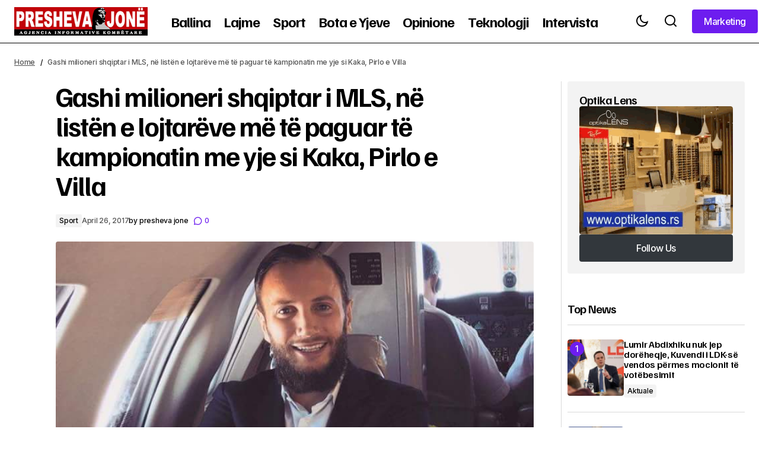

--- FILE ---
content_type: text/html; charset=UTF-8
request_url: https://www.preshevajone.com/gashi-milioneri-shqiptar-i-mls-ne-listen-e-lojtareve-me-te-paguar-te-kampionatin-me-yje-si-kaka-pirlo-e-villa/
body_size: 16184
content:
<!doctype html>
<html lang="en-US">
<head>
	<meta charset="UTF-8" />
	<meta name="viewport" content="width=device-width, initial-scale=1" />
	<link rel="profile" href="https://gmpg.org/xfn/11" />

	<meta name='robots' content='index, follow, max-image-preview:large, max-snippet:-1, max-video-preview:-1' />

	<!-- This site is optimized with the Yoast SEO plugin v26.7 - https://yoast.com/wordpress/plugins/seo/ -->
	<title>Gashi milioneri shqiptar i MLS, në listën e lojtarëve më të paguar të kampionatin me yje si Kaka, Pirlo e Villa  - Presheva Jonë</title>
	<link rel="canonical" href="https://www.preshevajone.com/gashi-milioneri-shqiptar-i-mls-ne-listen-e-lojtareve-me-te-paguar-te-kampionatin-me-yje-si-kaka-pirlo-e-villa/" />
	<meta property="og:locale" content="en_US" />
	<meta property="og:type" content="article" />
	<meta property="og:title" content="Gashi milioneri shqiptar i MLS, në listën e lojtarëve më të paguar të kampionatin me yje si Kaka, Pirlo e Villa  - Presheva Jonë" />
	<meta property="og:description" content="&nbsp; Në SHBA, si zakonisht klubet bëjnë publike listat e rrogave të lojtarëve dhe sipas atyre të hartuara&hellip;" />
	<meta property="og:url" content="https://www.preshevajone.com/gashi-milioneri-shqiptar-i-mls-ne-listen-e-lojtareve-me-te-paguar-te-kampionatin-me-yje-si-kaka-pirlo-e-villa/" />
	<meta property="og:site_name" content="Presheva Jonë" />
	<meta property="article:published_time" content="2017-04-26T17:31:30+00:00" />
	<meta property="og:image" content="https://www.preshevajone.com/wp-content/uploads/2017/04/FB_IMG_1493227509451.jpg" />
	<meta property="og:image:width" content="720" />
	<meta property="og:image:height" content="405" />
	<meta property="og:image:type" content="image/jpeg" />
	<meta name="author" content="presheva jone" />
	<meta name="twitter:card" content="summary_large_image" />
	<meta name="twitter:label1" content="Written by" />
	<meta name="twitter:data1" content="presheva jone" />
	<meta name="twitter:label2" content="Est. reading time" />
	<meta name="twitter:data2" content="1 minute" />
	<script type="application/ld+json" class="yoast-schema-graph">{"@context":"https://schema.org","@graph":[{"@type":"Article","@id":"https://www.preshevajone.com/gashi-milioneri-shqiptar-i-mls-ne-listen-e-lojtareve-me-te-paguar-te-kampionatin-me-yje-si-kaka-pirlo-e-villa/#article","isPartOf":{"@id":"https://www.preshevajone.com/gashi-milioneri-shqiptar-i-mls-ne-listen-e-lojtareve-me-te-paguar-te-kampionatin-me-yje-si-kaka-pirlo-e-villa/"},"author":{"name":"presheva jone","@id":"https://www.preshevajone.com/#/schema/person/39944c9c6b199b54d672729d84244f0b"},"headline":"Gashi milioneri shqiptar i MLS, në listën e lojtarëve më të paguar të kampionatin me yje si Kaka, Pirlo e Villa ","datePublished":"2017-04-26T17:31:30+00:00","mainEntityOfPage":{"@id":"https://www.preshevajone.com/gashi-milioneri-shqiptar-i-mls-ne-listen-e-lojtareve-me-te-paguar-te-kampionatin-me-yje-si-kaka-pirlo-e-villa/"},"wordCount":221,"commentCount":0,"publisher":{"@id":"https://www.preshevajone.com/#organization"},"image":{"@id":"https://www.preshevajone.com/gashi-milioneri-shqiptar-i-mls-ne-listen-e-lojtareve-me-te-paguar-te-kampionatin-me-yje-si-kaka-pirlo-e-villa/#primaryimage"},"thumbnailUrl":"https://www.preshevajone.com/wp-content/uploads/2017/04/FB_IMG_1493227509451.jpg","articleSection":["Sport"],"inLanguage":"en-US","potentialAction":[{"@type":"CommentAction","name":"Comment","target":["https://www.preshevajone.com/gashi-milioneri-shqiptar-i-mls-ne-listen-e-lojtareve-me-te-paguar-te-kampionatin-me-yje-si-kaka-pirlo-e-villa/#respond"]}]},{"@type":"WebPage","@id":"https://www.preshevajone.com/gashi-milioneri-shqiptar-i-mls-ne-listen-e-lojtareve-me-te-paguar-te-kampionatin-me-yje-si-kaka-pirlo-e-villa/","url":"https://www.preshevajone.com/gashi-milioneri-shqiptar-i-mls-ne-listen-e-lojtareve-me-te-paguar-te-kampionatin-me-yje-si-kaka-pirlo-e-villa/","name":"Gashi milioneri shqiptar i MLS, në listën e lojtarëve më të paguar të kampionatin me yje si Kaka, Pirlo e Villa  - Presheva Jonë","isPartOf":{"@id":"https://www.preshevajone.com/#website"},"primaryImageOfPage":{"@id":"https://www.preshevajone.com/gashi-milioneri-shqiptar-i-mls-ne-listen-e-lojtareve-me-te-paguar-te-kampionatin-me-yje-si-kaka-pirlo-e-villa/#primaryimage"},"image":{"@id":"https://www.preshevajone.com/gashi-milioneri-shqiptar-i-mls-ne-listen-e-lojtareve-me-te-paguar-te-kampionatin-me-yje-si-kaka-pirlo-e-villa/#primaryimage"},"thumbnailUrl":"https://www.preshevajone.com/wp-content/uploads/2017/04/FB_IMG_1493227509451.jpg","datePublished":"2017-04-26T17:31:30+00:00","breadcrumb":{"@id":"https://www.preshevajone.com/gashi-milioneri-shqiptar-i-mls-ne-listen-e-lojtareve-me-te-paguar-te-kampionatin-me-yje-si-kaka-pirlo-e-villa/#breadcrumb"},"inLanguage":"en-US","potentialAction":[{"@type":"ReadAction","target":["https://www.preshevajone.com/gashi-milioneri-shqiptar-i-mls-ne-listen-e-lojtareve-me-te-paguar-te-kampionatin-me-yje-si-kaka-pirlo-e-villa/"]}]},{"@type":"ImageObject","inLanguage":"en-US","@id":"https://www.preshevajone.com/gashi-milioneri-shqiptar-i-mls-ne-listen-e-lojtareve-me-te-paguar-te-kampionatin-me-yje-si-kaka-pirlo-e-villa/#primaryimage","url":"https://www.preshevajone.com/wp-content/uploads/2017/04/FB_IMG_1493227509451.jpg","contentUrl":"https://www.preshevajone.com/wp-content/uploads/2017/04/FB_IMG_1493227509451.jpg","width":720,"height":405},{"@type":"BreadcrumbList","@id":"https://www.preshevajone.com/gashi-milioneri-shqiptar-i-mls-ne-listen-e-lojtareve-me-te-paguar-te-kampionatin-me-yje-si-kaka-pirlo-e-villa/#breadcrumb","itemListElement":[{"@type":"ListItem","position":1,"name":"Home","item":"https://www.preshevajone.com/"},{"@type":"ListItem","position":2,"name":"Gashi milioneri shqiptar i MLS, në listën e lojtarëve më të paguar të kampionatin me yje si Kaka, Pirlo e Villa "}]},{"@type":"WebSite","@id":"https://www.preshevajone.com/#website","url":"https://www.preshevajone.com/","name":"Presheva Jonë","description":"Agjencia Kombëtare e Lajmeve","publisher":{"@id":"https://www.preshevajone.com/#organization"},"potentialAction":[{"@type":"SearchAction","target":{"@type":"EntryPoint","urlTemplate":"https://www.preshevajone.com/?s={search_term_string}"},"query-input":{"@type":"PropertyValueSpecification","valueRequired":true,"valueName":"search_term_string"}}],"inLanguage":"en-US"},{"@type":"Organization","@id":"https://www.preshevajone.com/#organization","name":"Presheva Jonë","url":"https://www.preshevajone.com/","logo":{"@type":"ImageObject","inLanguage":"en-US","@id":"https://www.preshevajone.com/#/schema/logo/image/","url":"https://www.preshevajone.com/wp-content/uploads/2026/01/preshevajone-logo.png","contentUrl":"https://www.preshevajone.com/wp-content/uploads/2026/01/preshevajone-logo.png","width":326,"height":70,"caption":"Presheva Jonë"},"image":{"@id":"https://www.preshevajone.com/#/schema/logo/image/"}},{"@type":"Person","@id":"https://www.preshevajone.com/#/schema/person/39944c9c6b199b54d672729d84244f0b","name":"presheva jone","image":{"@type":"ImageObject","inLanguage":"en-US","@id":"https://www.preshevajone.com/#/schema/person/image/","url":"https://secure.gravatar.com/avatar/74f8c1479b56f846e6ff2bee3d663f9ae6b8ab45ecbf938126f56c453c17abc4?s=96&d=mm&r=g","contentUrl":"https://secure.gravatar.com/avatar/74f8c1479b56f846e6ff2bee3d663f9ae6b8ab45ecbf938126f56c453c17abc4?s=96&d=mm&r=g","caption":"presheva jone"},"url":"https://www.preshevajone.com/author/infof/"}]}</script>
	<!-- / Yoast SEO plugin. -->


<link rel='dns-prefetch' href='//fonts.googleapis.com' />
<link href='https://fonts.gstatic.com' crossorigin rel='preconnect' />
<link rel="alternate" type="application/rss+xml" title="Presheva Jonë &raquo; Feed" href="https://www.preshevajone.com/feed/" />
<link rel="alternate" type="application/rss+xml" title="Presheva Jonë &raquo; Comments Feed" href="https://www.preshevajone.com/comments/feed/" />
<link rel="alternate" type="application/rss+xml" title="Presheva Jonë &raquo; Gashi milioneri shqiptar i MLS, në listën e lojtarëve më të paguar të kampionatin me yje si Kaka, Pirlo e Villa  Comments Feed" href="https://www.preshevajone.com/gashi-milioneri-shqiptar-i-mls-ne-listen-e-lojtareve-me-te-paguar-te-kampionatin-me-yje-si-kaka-pirlo-e-villa/feed/" />
<link rel="alternate" title="oEmbed (JSON)" type="application/json+oembed" href="https://www.preshevajone.com/wp-json/oembed/1.0/embed?url=https%3A%2F%2Fwww.preshevajone.com%2Fgashi-milioneri-shqiptar-i-mls-ne-listen-e-lojtareve-me-te-paguar-te-kampionatin-me-yje-si-kaka-pirlo-e-villa%2F" />
<link rel="alternate" title="oEmbed (XML)" type="text/xml+oembed" href="https://www.preshevajone.com/wp-json/oembed/1.0/embed?url=https%3A%2F%2Fwww.preshevajone.com%2Fgashi-milioneri-shqiptar-i-mls-ne-listen-e-lojtareve-me-te-paguar-te-kampionatin-me-yje-si-kaka-pirlo-e-villa%2F&#038;format=xml" />
<style id='wp-img-auto-sizes-contain-inline-css'>
img:is([sizes=auto i],[sizes^="auto," i]){contain-intrinsic-size:3000px 1500px}
/*# sourceURL=wp-img-auto-sizes-contain-inline-css */
</style>
<style id='classic-theme-styles-inline-css'>
/*! This file is auto-generated */
.wp-block-button__link{color:#fff;background-color:#32373c;border-radius:9999px;box-shadow:none;text-decoration:none;padding:calc(.667em + 2px) calc(1.333em + 2px);font-size:1.125em}.wp-block-file__button{background:#32373c;color:#fff;text-decoration:none}
/*# sourceURL=/wp-includes/css/classic-themes.min.css */
</style>
<style id='global-styles-inline-css'>
:root{--wp--preset--aspect-ratio--square: 1;--wp--preset--aspect-ratio--4-3: 4/3;--wp--preset--aspect-ratio--3-4: 3/4;--wp--preset--aspect-ratio--3-2: 3/2;--wp--preset--aspect-ratio--2-3: 2/3;--wp--preset--aspect-ratio--16-9: 16/9;--wp--preset--aspect-ratio--9-16: 9/16;--wp--preset--color--black: #000000;--wp--preset--color--cyan-bluish-gray: #abb8c3;--wp--preset--color--white: #FFFFFF;--wp--preset--color--pale-pink: #f78da7;--wp--preset--color--vivid-red: #cf2e2e;--wp--preset--color--luminous-vivid-orange: #ff6900;--wp--preset--color--luminous-vivid-amber: #fcb900;--wp--preset--color--light-green-cyan: #7bdcb5;--wp--preset--color--vivid-green-cyan: #00d084;--wp--preset--color--pale-cyan-blue: #8ed1fc;--wp--preset--color--vivid-cyan-blue: #0693e3;--wp--preset--color--vivid-purple: #9b51e0;--wp--preset--color--blue: #59BACC;--wp--preset--color--green: #58AD69;--wp--preset--color--orange: #FFBC49;--wp--preset--color--red: #e32c26;--wp--preset--color--gray-50: #f8f9fa;--wp--preset--color--gray-100: #f8f9fb;--wp--preset--color--gray-200: #E0E0E0;--wp--preset--color--primary: #000000;--wp--preset--color--secondary: #525252;--wp--preset--color--layout: #F3F3F3;--wp--preset--color--border: #D9D9D9;--wp--preset--gradient--vivid-cyan-blue-to-vivid-purple: linear-gradient(135deg,rgb(6,147,227) 0%,rgb(155,81,224) 100%);--wp--preset--gradient--light-green-cyan-to-vivid-green-cyan: linear-gradient(135deg,rgb(122,220,180) 0%,rgb(0,208,130) 100%);--wp--preset--gradient--luminous-vivid-amber-to-luminous-vivid-orange: linear-gradient(135deg,rgb(252,185,0) 0%,rgb(255,105,0) 100%);--wp--preset--gradient--luminous-vivid-orange-to-vivid-red: linear-gradient(135deg,rgb(255,105,0) 0%,rgb(207,46,46) 100%);--wp--preset--gradient--very-light-gray-to-cyan-bluish-gray: linear-gradient(135deg,rgb(238,238,238) 0%,rgb(169,184,195) 100%);--wp--preset--gradient--cool-to-warm-spectrum: linear-gradient(135deg,rgb(74,234,220) 0%,rgb(151,120,209) 20%,rgb(207,42,186) 40%,rgb(238,44,130) 60%,rgb(251,105,98) 80%,rgb(254,248,76) 100%);--wp--preset--gradient--blush-light-purple: linear-gradient(135deg,rgb(255,206,236) 0%,rgb(152,150,240) 100%);--wp--preset--gradient--blush-bordeaux: linear-gradient(135deg,rgb(254,205,165) 0%,rgb(254,45,45) 50%,rgb(107,0,62) 100%);--wp--preset--gradient--luminous-dusk: linear-gradient(135deg,rgb(255,203,112) 0%,rgb(199,81,192) 50%,rgb(65,88,208) 100%);--wp--preset--gradient--pale-ocean: linear-gradient(135deg,rgb(255,245,203) 0%,rgb(182,227,212) 50%,rgb(51,167,181) 100%);--wp--preset--gradient--electric-grass: linear-gradient(135deg,rgb(202,248,128) 0%,rgb(113,206,126) 100%);--wp--preset--gradient--midnight: linear-gradient(135deg,rgb(2,3,129) 0%,rgb(40,116,252) 100%);--wp--preset--font-size--small: 13px;--wp--preset--font-size--medium: 20px;--wp--preset--font-size--large: 36px;--wp--preset--font-size--x-large: 42px;--wp--preset--spacing--20: 0.44rem;--wp--preset--spacing--30: 0.67rem;--wp--preset--spacing--40: 1rem;--wp--preset--spacing--50: 1.5rem;--wp--preset--spacing--60: 2.25rem;--wp--preset--spacing--70: 3.38rem;--wp--preset--spacing--80: 5.06rem;--wp--preset--shadow--natural: 6px 6px 9px rgba(0, 0, 0, 0.2);--wp--preset--shadow--deep: 12px 12px 50px rgba(0, 0, 0, 0.4);--wp--preset--shadow--sharp: 6px 6px 0px rgba(0, 0, 0, 0.2);--wp--preset--shadow--outlined: 6px 6px 0px -3px rgb(255, 255, 255), 6px 6px rgb(0, 0, 0);--wp--preset--shadow--crisp: 6px 6px 0px rgb(0, 0, 0);}:root :where(.is-layout-flow) > :first-child{margin-block-start: 0;}:root :where(.is-layout-flow) > :last-child{margin-block-end: 0;}:root :where(.is-layout-flow) > *{margin-block-start: 24px;margin-block-end: 0;}:root :where(.is-layout-constrained) > :first-child{margin-block-start: 0;}:root :where(.is-layout-constrained) > :last-child{margin-block-end: 0;}:root :where(.is-layout-constrained) > *{margin-block-start: 24px;margin-block-end: 0;}:root :where(.is-layout-flex){gap: 24px;}:root :where(.is-layout-grid){gap: 24px;}body .is-layout-flex{display: flex;}.is-layout-flex{flex-wrap: wrap;align-items: center;}.is-layout-flex > :is(*, div){margin: 0;}body .is-layout-grid{display: grid;}.is-layout-grid > :is(*, div){margin: 0;}.has-black-color{color: var(--wp--preset--color--black) !important;}.has-cyan-bluish-gray-color{color: var(--wp--preset--color--cyan-bluish-gray) !important;}.has-white-color{color: var(--wp--preset--color--white) !important;}.has-pale-pink-color{color: var(--wp--preset--color--pale-pink) !important;}.has-vivid-red-color{color: var(--wp--preset--color--vivid-red) !important;}.has-luminous-vivid-orange-color{color: var(--wp--preset--color--luminous-vivid-orange) !important;}.has-luminous-vivid-amber-color{color: var(--wp--preset--color--luminous-vivid-amber) !important;}.has-light-green-cyan-color{color: var(--wp--preset--color--light-green-cyan) !important;}.has-vivid-green-cyan-color{color: var(--wp--preset--color--vivid-green-cyan) !important;}.has-pale-cyan-blue-color{color: var(--wp--preset--color--pale-cyan-blue) !important;}.has-vivid-cyan-blue-color{color: var(--wp--preset--color--vivid-cyan-blue) !important;}.has-vivid-purple-color{color: var(--wp--preset--color--vivid-purple) !important;}.has-blue-color{color: var(--wp--preset--color--blue) !important;}.has-green-color{color: var(--wp--preset--color--green) !important;}.has-orange-color{color: var(--wp--preset--color--orange) !important;}.has-red-color{color: var(--wp--preset--color--red) !important;}.has-gray-50-color{color: var(--wp--preset--color--gray-50) !important;}.has-gray-100-color{color: var(--wp--preset--color--gray-100) !important;}.has-gray-200-color{color: var(--wp--preset--color--gray-200) !important;}.has-primary-color{color: var(--wp--preset--color--primary) !important;}.has-secondary-color{color: var(--wp--preset--color--secondary) !important;}.has-layout-color{color: var(--wp--preset--color--layout) !important;}.has-border-color{color: var(--wp--preset--color--border) !important;}.has-black-background-color{background-color: var(--wp--preset--color--black) !important;}.has-cyan-bluish-gray-background-color{background-color: var(--wp--preset--color--cyan-bluish-gray) !important;}.has-white-background-color{background-color: var(--wp--preset--color--white) !important;}.has-pale-pink-background-color{background-color: var(--wp--preset--color--pale-pink) !important;}.has-vivid-red-background-color{background-color: var(--wp--preset--color--vivid-red) !important;}.has-luminous-vivid-orange-background-color{background-color: var(--wp--preset--color--luminous-vivid-orange) !important;}.has-luminous-vivid-amber-background-color{background-color: var(--wp--preset--color--luminous-vivid-amber) !important;}.has-light-green-cyan-background-color{background-color: var(--wp--preset--color--light-green-cyan) !important;}.has-vivid-green-cyan-background-color{background-color: var(--wp--preset--color--vivid-green-cyan) !important;}.has-pale-cyan-blue-background-color{background-color: var(--wp--preset--color--pale-cyan-blue) !important;}.has-vivid-cyan-blue-background-color{background-color: var(--wp--preset--color--vivid-cyan-blue) !important;}.has-vivid-purple-background-color{background-color: var(--wp--preset--color--vivid-purple) !important;}.has-blue-background-color{background-color: var(--wp--preset--color--blue) !important;}.has-green-background-color{background-color: var(--wp--preset--color--green) !important;}.has-orange-background-color{background-color: var(--wp--preset--color--orange) !important;}.has-red-background-color{background-color: var(--wp--preset--color--red) !important;}.has-gray-50-background-color{background-color: var(--wp--preset--color--gray-50) !important;}.has-gray-100-background-color{background-color: var(--wp--preset--color--gray-100) !important;}.has-gray-200-background-color{background-color: var(--wp--preset--color--gray-200) !important;}.has-primary-background-color{background-color: var(--wp--preset--color--primary) !important;}.has-secondary-background-color{background-color: var(--wp--preset--color--secondary) !important;}.has-layout-background-color{background-color: var(--wp--preset--color--layout) !important;}.has-border-background-color{background-color: var(--wp--preset--color--border) !important;}.has-black-border-color{border-color: var(--wp--preset--color--black) !important;}.has-cyan-bluish-gray-border-color{border-color: var(--wp--preset--color--cyan-bluish-gray) !important;}.has-white-border-color{border-color: var(--wp--preset--color--white) !important;}.has-pale-pink-border-color{border-color: var(--wp--preset--color--pale-pink) !important;}.has-vivid-red-border-color{border-color: var(--wp--preset--color--vivid-red) !important;}.has-luminous-vivid-orange-border-color{border-color: var(--wp--preset--color--luminous-vivid-orange) !important;}.has-luminous-vivid-amber-border-color{border-color: var(--wp--preset--color--luminous-vivid-amber) !important;}.has-light-green-cyan-border-color{border-color: var(--wp--preset--color--light-green-cyan) !important;}.has-vivid-green-cyan-border-color{border-color: var(--wp--preset--color--vivid-green-cyan) !important;}.has-pale-cyan-blue-border-color{border-color: var(--wp--preset--color--pale-cyan-blue) !important;}.has-vivid-cyan-blue-border-color{border-color: var(--wp--preset--color--vivid-cyan-blue) !important;}.has-vivid-purple-border-color{border-color: var(--wp--preset--color--vivid-purple) !important;}.has-blue-border-color{border-color: var(--wp--preset--color--blue) !important;}.has-green-border-color{border-color: var(--wp--preset--color--green) !important;}.has-orange-border-color{border-color: var(--wp--preset--color--orange) !important;}.has-red-border-color{border-color: var(--wp--preset--color--red) !important;}.has-gray-50-border-color{border-color: var(--wp--preset--color--gray-50) !important;}.has-gray-100-border-color{border-color: var(--wp--preset--color--gray-100) !important;}.has-gray-200-border-color{border-color: var(--wp--preset--color--gray-200) !important;}.has-primary-border-color{border-color: var(--wp--preset--color--primary) !important;}.has-secondary-border-color{border-color: var(--wp--preset--color--secondary) !important;}.has-layout-border-color{border-color: var(--wp--preset--color--layout) !important;}.has-border-border-color{border-color: var(--wp--preset--color--border) !important;}.has-vivid-cyan-blue-to-vivid-purple-gradient-background{background: var(--wp--preset--gradient--vivid-cyan-blue-to-vivid-purple) !important;}.has-light-green-cyan-to-vivid-green-cyan-gradient-background{background: var(--wp--preset--gradient--light-green-cyan-to-vivid-green-cyan) !important;}.has-luminous-vivid-amber-to-luminous-vivid-orange-gradient-background{background: var(--wp--preset--gradient--luminous-vivid-amber-to-luminous-vivid-orange) !important;}.has-luminous-vivid-orange-to-vivid-red-gradient-background{background: var(--wp--preset--gradient--luminous-vivid-orange-to-vivid-red) !important;}.has-very-light-gray-to-cyan-bluish-gray-gradient-background{background: var(--wp--preset--gradient--very-light-gray-to-cyan-bluish-gray) !important;}.has-cool-to-warm-spectrum-gradient-background{background: var(--wp--preset--gradient--cool-to-warm-spectrum) !important;}.has-blush-light-purple-gradient-background{background: var(--wp--preset--gradient--blush-light-purple) !important;}.has-blush-bordeaux-gradient-background{background: var(--wp--preset--gradient--blush-bordeaux) !important;}.has-luminous-dusk-gradient-background{background: var(--wp--preset--gradient--luminous-dusk) !important;}.has-pale-ocean-gradient-background{background: var(--wp--preset--gradient--pale-ocean) !important;}.has-electric-grass-gradient-background{background: var(--wp--preset--gradient--electric-grass) !important;}.has-midnight-gradient-background{background: var(--wp--preset--gradient--midnight) !important;}.has-small-font-size{font-size: var(--wp--preset--font-size--small) !important;}.has-medium-font-size{font-size: var(--wp--preset--font-size--medium) !important;}.has-large-font-size{font-size: var(--wp--preset--font-size--large) !important;}.has-x-large-font-size{font-size: var(--wp--preset--font-size--x-large) !important;}
:root :where(.wp-block-pullquote){font-size: 1.5em;line-height: 1.6;}
/*# sourceURL=global-styles-inline-css */
</style>
<style id='cs-elementor-editor-inline-css'>
:root {  --cs-desktop-container: 1448px; --cs-laptop-container: 1200px; --cs-tablet-container: 992px; --cs-mobile-container: 576px; }
/*# sourceURL=cs-elementor-editor-inline-css */
</style>
<style id='cs-customizer-output-styles-inline-css'>
:root{--cs-light-site-background:#FFFFFF;--cs-dark-site-background:#161616;--cs-light-header-background:#FFFFFF;--cs-dark-header-background:#161616;--cs-light-header-submenu-background:#FFFFFF;--cs-dark-header-submenu-background:#161616;--cs-light-header-topbar-background:#F3F3F3;--cs-dark-header-topbar-background:#232323;--cs-light-footer-background:#FFFFFF;--cs-dark-footer-background:#161616;--cs-light-offcanvas-background:#FFFFFF;--cs-dark-offcanvas-background:#161616;--cs-light-layout-background:#F3F3F3;--cs-dark-layout-background:#232323;--cs-light-primary-color:#000000;--cs-dark-primary-color:#FFFFFF;--cs-light-secondary-color:#525252;--cs-dark-secondary-color:#CDCDCD;--cs-light-accent-color:#6d1def;--cs-dark-accent-color:#ffffff;--cs-light-button-background:#6d1def;--cs-dark-button-background:#3e3e3e;--cs-light-button-color:#FFFFFF;--cs-dark-button-color:#FFFFFF;--cs-light-button-hover-background:#6d1def;--cs-dark-button-hover-background:#3e3e3e;--cs-light-button-hover-color:#FFFFFF;--cs-dark-button-hover-color:#FFFFFF;--cs-light-border-color:#D9D9D9;--cs-dark-border-color:#343434;--cs-light-overlay-background:#161616;--cs-dark-overlay-background:#161616;--cs-layout-elements-border-radius:4px;--cs-thumbnail-border-radius:4px;--cs-tag-border-radius:2px;--cs-input-border-radius:4px;--cs-button-border-radius:4px;--cs-heading-1-font-size:2.875rem;--cs-heading-2-font-size:2.25rem;--cs-heading-3-font-size:2rem;--cs-heading-4-font-size:1.5rem;--cs-heading-5-font-size:1.25rem;--cs-heading-6-font-size:1rem;--cs-header-initial-height:75px;--cs-header-height:75px;--cs-header-border-width:1px;}:root, [data-scheme="light"]{--cs-light-overlay-background-rgb:22,22,22;}:root, [data-scheme="dark"]{--cs-dark-overlay-background-rgb:22,22,22;}.cs-header-bottombar{--cs-header-bottombar-alignment:flex-start;}.cs-posts-area__home.cs-posts-area__grid{--cs-posts-area-grid-columns:3;--cs-posts-area-grid-column-gap:24px;}.cs-posts-area__home{--cs-posts-area-grid-row-gap:48px;--cs-entry-title-font-size:1.25rem;}.cs-posts-area__archive.cs-posts-area__grid{--cs-posts-area-grid-columns:3;--cs-posts-area-grid-column-gap:24px;}.cs-posts-area__archive{--cs-posts-area-grid-row-gap:48px;--cs-entry-title-font-size:1.25rem;}.cs-posts-area__read-next{--cs-entry-title-font-size:1.25rem;}.cs-search__post-area{--cs-entry-title-font-size:1.25rem;}.cs-burger-menu__post-area{--cs-entry-title-font-size:1.25rem;}.woocommerce-loop-product__title{--cs-entry-title-font-size:1.25rem;}.wc-block-grid__product-title{--cs-entry-title-font-size:1.25rem;}.cs-banner-archive-inside{--cs-banner-width:970px;--cs-banner-label-alignment:left;}.cs-banner-archive-after{--cs-banner-width:970px;--cs-banner-label-alignment:left;}.cs-banner-post-inner{--cs-banner-width:970px;--cs-banner-label-alignment:left;}.cs-banner-post-after{--cs-banner-width:970px;--cs-banner-label-alignment:left;}@media (max-width: 1199.98px){.cs-posts-area__home.cs-posts-area__grid{--cs-posts-area-grid-columns:2;--cs-posts-area-grid-column-gap:24px;}.cs-posts-area__home{--cs-posts-area-grid-row-gap:48px;--cs-entry-title-font-size:1.25rem;}.cs-posts-area__archive.cs-posts-area__grid{--cs-posts-area-grid-columns:2;--cs-posts-area-grid-column-gap:24px;}.cs-posts-area__archive{--cs-posts-area-grid-row-gap:48px;--cs-entry-title-font-size:1.25rem;}.cs-posts-area__read-next{--cs-entry-title-font-size:1.25rem;}.cs-search__post-area{--cs-entry-title-font-size:1.25rem;}.cs-burger-menu__post-area{--cs-entry-title-font-size:1.25rem;}.woocommerce-loop-product__title{--cs-entry-title-font-size:1.25rem;}.wc-block-grid__product-title{--cs-entry-title-font-size:1.25rem;}.cs-banner-archive-inside{--cs-banner-width:970px;}.cs-banner-archive-after{--cs-banner-width:970px;}.cs-banner-post-inner{--cs-banner-width:970px;}.cs-banner-post-after{--cs-banner-width:970px;}}@media (max-width: 991.98px){.cs-posts-area__home.cs-posts-area__grid{--cs-posts-area-grid-columns:2;--cs-posts-area-grid-column-gap:24px;}.cs-posts-area__home{--cs-posts-area-grid-row-gap:32px;--cs-entry-title-font-size:1.25rem;}.cs-posts-area__archive.cs-posts-area__grid{--cs-posts-area-grid-columns:2;--cs-posts-area-grid-column-gap:24px;}.cs-posts-area__archive{--cs-posts-area-grid-row-gap:32px;--cs-entry-title-font-size:1.25rem;}.cs-posts-area__read-next{--cs-entry-title-font-size:1.25rem;}.cs-search__post-area{--cs-entry-title-font-size:1.25rem;}.cs-burger-menu__post-area{--cs-entry-title-font-size:1.25rem;}.woocommerce-loop-product__title{--cs-entry-title-font-size:1.25rem;}.wc-block-grid__product-title{--cs-entry-title-font-size:1.25rem;}.cs-banner-archive-inside{--cs-banner-width:100%;}.cs-banner-archive-after{--cs-banner-width:100%;}.cs-banner-post-inner{--cs-banner-width:100%;}.cs-banner-post-after{--cs-banner-width:100%;}}@media (max-width: 767.98px){.cs-posts-area__home.cs-posts-area__grid{--cs-posts-area-grid-columns:1;--cs-posts-area-grid-column-gap:24px;}.cs-posts-area__home{--cs-posts-area-grid-row-gap:32px;--cs-entry-title-font-size:1.125rem;}.cs-posts-area__archive.cs-posts-area__grid{--cs-posts-area-grid-columns:1;--cs-posts-area-grid-column-gap:24px;}.cs-posts-area__archive{--cs-posts-area-grid-row-gap:32px;--cs-entry-title-font-size:1.125rem;}.cs-posts-area__read-next{--cs-entry-title-font-size:1.125rem;}.cs-search__post-area{--cs-entry-title-font-size:1.125rem;}.cs-burger-menu__post-area{--cs-entry-title-font-size:1.125rem;}.woocommerce-loop-product__title{--cs-entry-title-font-size:1.125rem;}.wc-block-grid__product-title{--cs-entry-title-font-size:1.125rem;}.cs-banner-archive-inside{--cs-banner-width:100%;}.cs-banner-archive-after{--cs-banner-width:100%;}.cs-banner-post-inner{--cs-banner-width:100%;}.cs-banner-post-after{--cs-banner-width:100%;}}
/*# sourceURL=cs-customizer-output-styles-inline-css */
</style>
<link rel='stylesheet' id='wpo_min-header-0-css' href='https://www.preshevajone.com/wp-content/cache/wpo-minify/1768260224/assets/wpo-minify-header-99e62883.min.css' media='all' />
<link rel="https://api.w.org/" href="https://www.preshevajone.com/wp-json/" /><link rel="alternate" title="JSON" type="application/json" href="https://www.preshevajone.com/wp-json/wp/v2/posts/171811" /><link rel="EditURI" type="application/rsd+xml" title="RSD" href="https://www.preshevajone.com/xmlrpc.php?rsd" />
<meta name="generator" content="WordPress 6.9" />
<link rel='shortlink' href='https://www.preshevajone.com/?p=171811' />
<meta name="generator" content="Elementor 3.34.1; features: e_font_icon_svg, additional_custom_breakpoints; settings: css_print_method-external, google_font-enabled, font_display-auto">
			<style>
				.e-con.e-parent:nth-of-type(n+4):not(.e-lazyloaded):not(.e-no-lazyload),
				.e-con.e-parent:nth-of-type(n+4):not(.e-lazyloaded):not(.e-no-lazyload) * {
					background-image: none !important;
				}
				@media screen and (max-height: 1024px) {
					.e-con.e-parent:nth-of-type(n+3):not(.e-lazyloaded):not(.e-no-lazyload),
					.e-con.e-parent:nth-of-type(n+3):not(.e-lazyloaded):not(.e-no-lazyload) * {
						background-image: none !important;
					}
				}
				@media screen and (max-height: 640px) {
					.e-con.e-parent:nth-of-type(n+2):not(.e-lazyloaded):not(.e-no-lazyload),
					.e-con.e-parent:nth-of-type(n+2):not(.e-lazyloaded):not(.e-no-lazyload) * {
						background-image: none !important;
					}
				}
			</style>
			<link rel="icon" href="https://www.preshevajone.com/wp-content/uploads/2026/01/cropped-preshevajone-logo-32x32.png" sizes="32x32" />
<link rel="icon" href="https://www.preshevajone.com/wp-content/uploads/2026/01/cropped-preshevajone-logo-192x192.png" sizes="192x192" />
<link rel="apple-touch-icon" href="https://www.preshevajone.com/wp-content/uploads/2026/01/cropped-preshevajone-logo-180x180.png" />
<meta name="msapplication-TileImage" content="https://www.preshevajone.com/wp-content/uploads/2026/01/cropped-preshevajone-logo-270x270.png" />
		<style id="wp-custom-css">
			.cs-header__logo img{max-width:225px}		</style>
		</head>

<body class="wp-singular post-template-default single single-post postid-171811 single-format-standard wp-embed-responsive wp-theme-maag cs-page-layout-right cs-navbar-smart-enabled cs-sticky-sidebar-enabled cs-stick-last elementor-default elementor-kit-226446" data-scheme='auto'>

<div class="cs-wrapper">

	
	
	<div class="cs-site-overlay"></div>

	<div class="cs-offcanvas" data-scheme="auto" data-l="light" data-d="dark">

		<div class="cs-offcanvas__header">
			
			<div class="cs-offcanvas__close-toggle" role="button" aria-label="Close mobile menu button">
				<i class="cs-icon cs-icon-x"></i>
			</div>

					<div role="button" class="cs-header__toggle-labeled cs-header__toggle-labeled cs-header__scheme-toggle cs-site-scheme-toggle" aria-label="Scheme Toggle">
			<span class="cs-header__scheme-toggle-icons">
				<i class="cs-header__scheme-toggle-icon cs-icon cs-icon-light-mode"></i>
				<i class="cs-header__scheme-toggle-icon cs-icon cs-icon-dark-mode"></i>
			</span>
			<span class="cs-header__toggle-label">
				<span class="cs-display-only-light">Dark Mode</span>
				<span class="cs-display-only-dark">Light Mode</span>
			</span>
		</div>
		
					</div>

		<aside class="cs-offcanvas__sidebar">
			<div class="cs-offcanvas__inner cs-offcanvas__area cs-widget-area cs-container">

				<div class="widget widget_nav_menu"><div class="menu-primary-container"><ul id="menu-primary" class="menu"><li id="menu-item-3133" class="menu-item menu-item-type-post_type menu-item-object-page menu-item-home menu-item-3133 csco-menu-item-style-none"><a href="https://www.preshevajone.com/">Ballina</a></li>
<li id="menu-item-226575" class="menu-item menu-item-type-taxonomy menu-item-object-category menu-item-226575"><a href="https://www.preshevajone.com/category/lajme/">Lajme</a></li>
<li id="menu-item-226577" class="menu-item menu-item-type-taxonomy menu-item-object-category current-post-ancestor current-menu-parent current-post-parent menu-item-226577"><a href="https://www.preshevajone.com/category/sporti/">Sport</a></li>
<li id="menu-item-226578" class="menu-item menu-item-type-taxonomy menu-item-object-category menu-item-226578"><a href="https://www.preshevajone.com/category/bota-e-yjeve/">Bota e Yjeve</a></li>
<li id="menu-item-226579" class="menu-item menu-item-type-taxonomy menu-item-object-category menu-item-226579"><a href="https://www.preshevajone.com/category/opinione/">Opinione</a></li>
<li id="menu-item-226581" class="menu-item menu-item-type-taxonomy menu-item-object-category menu-item-226581"><a href="https://www.preshevajone.com/category/teknologji/">Teknologji</a></li>
<li id="menu-item-226582" class="menu-item menu-item-type-taxonomy menu-item-object-category menu-item-226582"><a href="https://www.preshevajone.com/category/intervista/">Intervista</a></li>
</ul></div></div>
				<div class="cs-offcanvas__bottombar">
																			</div>
			</div>
		</aside>

	</div>
	
	<div id="page" class="cs-site">

		
		<div class="cs-site-inner">

			
			
<div class="cs-header-before"></div>

<header class="cs-header cs-header-three cs-header-stretch" data-scheme="auto" data-l="light" data-d="dark">
	<div class="cs-header__outer">
		<div class="cs-container">
			<div class="cs-header__inner cs-header__inner-desktop">
				<div class="cs-header__col cs-col-left">
												<div class="cs-logo">
			<a class="cs-header__logo cs-logo-default " href="https://www.preshevajone.com/">
				<img src="https://www.preshevajone.com/wp-content/uploads/2026/01/preshevajone-logo.png"  alt="Presheva Jonë"  width="256.14285714286"  height="55" >			</a>

									<a class="cs-header__logo cs-logo-dark " href="https://www.preshevajone.com/">
							<img src="https://www.preshevajone.com/wp-content/uploads/2026/01/preshevajone-logo.png"  alt="Presheva Jonë"  width="256.14285714286"  height="55" >						</a>
							</div>
							<nav class="cs-header__nav"><ul id="menu-primary-1" class="cs-header__nav-inner"><li class="menu-item menu-item-type-post_type menu-item-object-page menu-item-home menu-item-3133 csco-menu-item-style-none"><a href="https://www.preshevajone.com/"><span><span>Ballina</span></span></a></li>
<li class="menu-item menu-item-type-taxonomy menu-item-object-category menu-item-226575"><a href="https://www.preshevajone.com/category/lajme/"><span><span>Lajme</span></span></a></li>
<li class="menu-item menu-item-type-taxonomy menu-item-object-category current-post-ancestor current-menu-parent current-post-parent menu-item-226577"><a href="https://www.preshevajone.com/category/sporti/"><span><span>Sport</span></span></a></li>
<li class="menu-item menu-item-type-taxonomy menu-item-object-category menu-item-226578"><a href="https://www.preshevajone.com/category/bota-e-yjeve/"><span><span>Bota e Yjeve</span></span></a></li>
<li class="menu-item menu-item-type-taxonomy menu-item-object-category menu-item-226579"><a href="https://www.preshevajone.com/category/opinione/"><span><span>Opinione</span></span></a></li>
<li class="menu-item menu-item-type-taxonomy menu-item-object-category menu-item-226581"><a href="https://www.preshevajone.com/category/teknologji/"><span><span>Teknologji</span></span></a></li>
<li class="menu-item menu-item-type-taxonomy menu-item-object-category menu-item-226582"><a href="https://www.preshevajone.com/category/intervista/"><span><span>Intervista</span></span></a></li>
</ul></nav>				</div>

				<div class="cs-header__col cs-col-right">
					<div class="cs-header__toggles">
														<div role="button" class="cs-header__toggle cs-header__scheme-toggle cs-site-scheme-toggle" aria-label="Scheme Toggle">
			<span class="cs-header__scheme-toggle-icons">
				<i class="cs-header__scheme-toggle-icon cs-icon cs-icon-light-mode"></i>
				<i class="cs-header__scheme-toggle-icon cs-icon cs-icon-dark-mode"></i>
			</span>
		</div>
										<div role="button" class="cs-header__toggle cs-header__search-toggle" aria-label="Search">
			<i class="cs-icon cs-icon-search"></i>
		</div>
																			</div>
								<a class="cs-button cs-button-animated cs-header__custom-button" href="/marketing/" target="_blank">
				<span>
					<span>Marketing</span>
					<span>Marketing</span>
				</span>
			</a>
							</div>
			</div>

			
<div class="cs-header__inner cs-header__inner-mobile">
	<div class="cs-header__col cs-col-left">
						<span class="cs-header__burger-toggle " role="button" aria-label="Burger menu button">
					<i class="cs-icon cs-icon-menu"></i>
					<i class="cs-icon cs-icon-x"></i>
				</span>
				<span class="cs-header__offcanvas-toggle " role="button" aria-label="Mobile menu button">
					<i class="cs-icon cs-icon-menu"></i>
				</span>
				</div>
	<div class="cs-header__col cs-col-center">
				<div class="cs-logo cs-logo-mobile">
			<a class="cs-header__logo cs-header__logo-mobile cs-logo-default" href="https://www.preshevajone.com/">
				<img src="https://www.preshevajone.com/wp-content/uploads/2026/01/preshevajone-logo.png"  alt="Presheva Jonë"  width="256.14285714286"  height="55" >			</a>

									<a class="cs-header__logo cs-logo-dark" href="https://www.preshevajone.com/">
							<img src="https://www.preshevajone.com/wp-content/uploads/2026/01/preshevajone-logo.png"  alt="Presheva Jonë"  width="256.14285714286"  height="55" >						</a>
							</div>
			</div>
	<div class="cs-header__col cs-col-right">
		<div class="cs-header__toggles">
					<div role="button" class="cs-header__toggle cs-header__search-toggle" aria-label="Search">
			<i class="cs-icon cs-icon-search"></i>
		</div>
							</div>
	</div>
</div>
			
<div class="cs-search">
	<div class="cs-search__inner">
		<div class="cs-search__form-container">
							<div class="cs-search__form-header">
					What are You Looking For?				</div>
						
<form role="search" method="get" class="cs-search__form" action="https://www.preshevajone.com/">
	<div class="cs-form-group cs-search__form-group" data-scheme="light">
		<label for="s">
			Search		</label>

		<input required class="cs-search__input" type="search" value="" name="s" placeholder="Search" role="searchbox">

		<button class="cs-button-animated cs-search__submit" aria-label="Search" type="submit">
			<i class="cs-icon cs-icon-search"></i>
			<span>
				<span>Search</span>
				<span>Search</span>
			</span>
		</button>
	</div>
</form>
		</div>

					<div class="cs-search__popular cs-entry__post-meta">
				<div class="cs-search__popular-header">
					Popular Searches				</div>
				<ul class="cs-search__popular-categories post-categories">
											<li>
							<a href="https://www.preshevajone.com/category/lajme/aktuale/" rel="category tag">
								Aktuale							</a>
						</li>
											<li>
							<a href="https://www.preshevajone.com/category/lajme/bota/" rel="category tag">
								Bota							</a>
						</li>
											<li>
							<a href="https://www.preshevajone.com/category/bota-e-yjeve/" rel="category tag">
								Bota e Yjeve							</a>
						</li>
											<li>
							<a href="https://www.preshevajone.com/category/intervista/" rel="category tag">
								Intervista							</a>
						</li>
											<li>
							<a href="https://www.preshevajone.com/category/opinione/" rel="category tag">
								Opinione							</a>
						</li>
											<li>
							<a href="https://www.preshevajone.com/category/sporti/" rel="category tag">
								Sport							</a>
						</li>
											<li>
							<a href="https://www.preshevajone.com/category/teknologji/" rel="category tag">
								Teknologji							</a>
						</li>
									</ul>
			</div>
							<div class="cs-posts-area__outer">
									<div class="cs-posts-area__header">
						Trending Now					</div>
								<div class="cs-search__post-area cs-posts-area__main cs-posts-area__grid">
					
<article class="post-227791 post type-post status-publish format-standard has-post-thumbnail category-aktuale cs-entry cs-video-wrap">

	<div class="cs-entry__outer">
					<div class="cs-entry__inner cs-entry__thumbnail cs-entry__overlay cs-overlay-ratio cs-ratio-landscape-16-9" data-scheme="inverse">

				<div class="cs-overlay-background">
					<img width="95" height="95" src="https://www.preshevajone.com/wp-content/uploads/2026/01/Lumir-Abdixhiku-95x95.jpg" class="attachment-csco-small size-csco-small wp-post-image" alt="" decoding="async" srcset="https://www.preshevajone.com/wp-content/uploads/2026/01/Lumir-Abdixhiku-95x95.jpg 95w, https://www.preshevajone.com/wp-content/uploads/2026/01/Lumir-Abdixhiku-150x150.jpg 150w, https://www.preshevajone.com/wp-content/uploads/2026/01/Lumir-Abdixhiku-190x190.jpg 190w" sizes="(max-width: 95px) 100vw, 95px" />					<img width="527" height="297" src="https://www.preshevajone.com/wp-content/uploads/2026/01/Lumir-Abdixhiku-527x297.jpg" class="attachment-csco-thumbnail size-csco-thumbnail wp-post-image" alt="" decoding="async" srcset="https://www.preshevajone.com/wp-content/uploads/2026/01/Lumir-Abdixhiku-527x297.jpg 527w, https://www.preshevajone.com/wp-content/uploads/2026/01/Lumir-Abdixhiku-1054x594.jpg 1054w, https://www.preshevajone.com/wp-content/uploads/2026/01/Lumir-Abdixhiku-688x387.jpg 688w, https://www.preshevajone.com/wp-content/uploads/2026/01/Lumir-Abdixhiku-1376x774.jpg 1376w, https://www.preshevajone.com/wp-content/uploads/2026/01/Lumir-Abdixhiku-1044x587.jpg 1044w" sizes="(max-width: 527px) 100vw, 527px" />				</div>

				
				
				<a class="cs-overlay-link" href="https://www.preshevajone.com/lumir-abdixhiku-nuk-jep-doreheqje-kuvendi-i-ldk-se-vendos-permes-mocionit-te-votebesimit/" title="Lumir Abdixhiku nuk jep dorëheqje, Kuvendi i LDK-së vendos përmes mocionit të votëbesimit"></a>
			</div>
		
		<div class="cs-entry__inner cs-entry__content">

			<div class="cs-entry__info">
				<h2 class="cs-entry__title"><a href="https://www.preshevajone.com/lumir-abdixhiku-nuk-jep-doreheqje-kuvendi-i-ldk-se-vendos-permes-mocionit-te-votebesimit/"><span>Lumir Abdixhiku nuk jep dorëheqje, Kuvendi i LDK-së vendos përmes mocionit të votëbesimit</span></a></h2>
							</div>

							<div class="cs-entry__meta">
											<div class="cs-entry__meta-category">
							<div class="cs-entry__post-meta" ><div class="cs-meta-category"><ul class="post-categories"><li><a href="https://www.preshevajone.com/category/lajme/aktuale/">Aktuale</a></li></ul></div></div>						</div>
																<div class="cs-entry__meta-content">
															<div class="cs-entry__meta-date">
									<div class="cs-entry__post-meta" ><div class="cs-meta-date">January 19, 2026</div></div>								</div>
																						<div class="cs-entry__meta-author">
									<div class="cs-entry__post-meta" ><div class="cs-meta-author"><a class="cs-meta-author-link url fn n" href="https://www.preshevajone.com/author/infof/"><span class="cs-meta-author-by">by</span><span class="cs-meta-author-name">presheva jone</span></a></div><div class="cs-meta-comments"><a href="https://www.preshevajone.com/lumir-abdixhiku-nuk-jep-doreheqje-kuvendi-i-ldk-se-vendos-permes-mocionit-te-votebesimit/#respond" class="comments-link" >0</a></div></div>								</div>
													</div>
									</div>
			
		</div>
	</div>
</article>

<article class="post-227789 post type-post status-publish format-standard has-post-thumbnail category-aktuale cs-entry cs-video-wrap">

	<div class="cs-entry__outer">
					<div class="cs-entry__inner cs-entry__thumbnail cs-entry__overlay cs-overlay-ratio cs-ratio-landscape-16-9" data-scheme="inverse">

				<div class="cs-overlay-background">
					<img width="95" height="57" src="https://www.preshevajone.com/wp-content/uploads/2023/01/hykmete-bajrami2-600x360-1.png" class="attachment-csco-small size-csco-small wp-post-image" alt="" decoding="async" srcset="https://www.preshevajone.com/wp-content/uploads/2023/01/hykmete-bajrami2-600x360-1.png 600w, https://www.preshevajone.com/wp-content/uploads/2023/01/hykmete-bajrami2-600x360-1-300x180.png 300w" sizes="(max-width: 95px) 100vw, 95px" />					<img width="495" height="297" src="https://www.preshevajone.com/wp-content/uploads/2023/01/hykmete-bajrami2-600x360-1.png" class="attachment-csco-thumbnail size-csco-thumbnail wp-post-image" alt="" decoding="async" srcset="https://www.preshevajone.com/wp-content/uploads/2023/01/hykmete-bajrami2-600x360-1.png 600w, https://www.preshevajone.com/wp-content/uploads/2023/01/hykmete-bajrami2-600x360-1-300x180.png 300w" sizes="(max-width: 495px) 100vw, 495px" />				</div>

				
				
				<a class="cs-overlay-link" href="https://www.preshevajone.com/padia-nga-kek-hykmete-bajrami-albin-kurti-se-lufton-mafine-energjetike-por-permes-veglave-te-tij-lufton-janina-ymerin/" title="Padia nga KEK, Hykmete Bajrami: Albin Kurti s’e lufton mafinë energjetike, por përmes veglave të tij lufton Janina Ymerin"></a>
			</div>
		
		<div class="cs-entry__inner cs-entry__content">

			<div class="cs-entry__info">
				<h2 class="cs-entry__title"><a href="https://www.preshevajone.com/padia-nga-kek-hykmete-bajrami-albin-kurti-se-lufton-mafine-energjetike-por-permes-veglave-te-tij-lufton-janina-ymerin/"><span>Padia nga KEK, Hykmete Bajrami: Albin Kurti s’e lufton mafinë energjetike, por përmes veglave të tij lufton Janina Ymerin</span></a></h2>
							</div>

							<div class="cs-entry__meta">
											<div class="cs-entry__meta-category">
							<div class="cs-entry__post-meta" ><div class="cs-meta-category"><ul class="post-categories"><li><a href="https://www.preshevajone.com/category/lajme/aktuale/">Aktuale</a></li></ul></div></div>						</div>
																<div class="cs-entry__meta-content">
															<div class="cs-entry__meta-date">
									<div class="cs-entry__post-meta" ><div class="cs-meta-date">January 19, 2026</div></div>								</div>
																						<div class="cs-entry__meta-author">
									<div class="cs-entry__post-meta" ><div class="cs-meta-author"><a class="cs-meta-author-link url fn n" href="https://www.preshevajone.com/author/infof/"><span class="cs-meta-author-by">by</span><span class="cs-meta-author-name">presheva jone</span></a></div><div class="cs-meta-comments"><a href="https://www.preshevajone.com/padia-nga-kek-hykmete-bajrami-albin-kurti-se-lufton-mafine-energjetike-por-permes-veglave-te-tij-lufton-janina-ymerin/#respond" class="comments-link" >0</a></div></div>								</div>
													</div>
									</div>
			
		</div>
	</div>
</article>

<article class="post-227786 post type-post status-publish format-standard has-post-thumbnail category-lajme cs-entry cs-video-wrap">

	<div class="cs-entry__outer">
					<div class="cs-entry__inner cs-entry__thumbnail cs-entry__overlay cs-overlay-ratio cs-ratio-landscape-16-9" data-scheme="inverse">

				<div class="cs-overlay-background">
					<img width="95" height="95" src="https://www.preshevajone.com/wp-content/uploads/2026/01/606525341_1301232112043036_6419590547097715726_n-95x95.jpg" class="attachment-csco-small size-csco-small wp-post-image" alt="" decoding="async" srcset="https://www.preshevajone.com/wp-content/uploads/2026/01/606525341_1301232112043036_6419590547097715726_n-95x95.jpg 95w, https://www.preshevajone.com/wp-content/uploads/2026/01/606525341_1301232112043036_6419590547097715726_n-150x150.jpg 150w, https://www.preshevajone.com/wp-content/uploads/2026/01/606525341_1301232112043036_6419590547097715726_n-190x190.jpg 190w" sizes="(max-width: 95px) 100vw, 95px" />					<img width="527" height="297" src="https://www.preshevajone.com/wp-content/uploads/2026/01/606525341_1301232112043036_6419590547097715726_n-527x297.jpg" class="attachment-csco-thumbnail size-csco-thumbnail wp-post-image" alt="" decoding="async" srcset="https://www.preshevajone.com/wp-content/uploads/2026/01/606525341_1301232112043036_6419590547097715726_n-527x297.jpg 527w, https://www.preshevajone.com/wp-content/uploads/2026/01/606525341_1301232112043036_6419590547097715726_n-1054x594.jpg 1054w, https://www.preshevajone.com/wp-content/uploads/2026/01/606525341_1301232112043036_6419590547097715726_n-688x387.jpg 688w, https://www.preshevajone.com/wp-content/uploads/2026/01/606525341_1301232112043036_6419590547097715726_n-1376x774.jpg 1376w, https://www.preshevajone.com/wp-content/uploads/2026/01/606525341_1301232112043036_6419590547097715726_n-1044x587.jpg 1044w" sizes="(max-width: 527px) 100vw, 527px" />				</div>

				
				
				<a class="cs-overlay-link" href="https://www.preshevajone.com/vetevendosje-i-referohet-luftes-se-kosoves-si-konflikt-pastaj-e-permiresojne-njoftimin/" title="Vetëvendosje i referohet luftës së Kosovës si “konflikt”, pastaj e përmirësojnë njoftimin"></a>
			</div>
		
		<div class="cs-entry__inner cs-entry__content">

			<div class="cs-entry__info">
				<h2 class="cs-entry__title"><a href="https://www.preshevajone.com/vetevendosje-i-referohet-luftes-se-kosoves-si-konflikt-pastaj-e-permiresojne-njoftimin/"><span>Vetëvendosje i referohet luftës së Kosovës si “konflikt”, pastaj e përmirësojnë njoftimin</span></a></h2>
							</div>

							<div class="cs-entry__meta">
											<div class="cs-entry__meta-category">
							<div class="cs-entry__post-meta" ><div class="cs-meta-category"><ul class="post-categories"><li><a href="https://www.preshevajone.com/category/lajme/">Lajme</a></li></ul></div></div>						</div>
																<div class="cs-entry__meta-content">
															<div class="cs-entry__meta-date">
									<div class="cs-entry__post-meta" ><div class="cs-meta-date">January 19, 2026</div></div>								</div>
																						<div class="cs-entry__meta-author">
									<div class="cs-entry__post-meta" ><div class="cs-meta-author"><a class="cs-meta-author-link url fn n" href="https://www.preshevajone.com/author/infof/"><span class="cs-meta-author-by">by</span><span class="cs-meta-author-name">presheva jone</span></a></div><div class="cs-meta-comments"><a href="https://www.preshevajone.com/vetevendosje-i-referohet-luftes-se-kosoves-si-konflikt-pastaj-e-permiresojne-njoftimin/#respond" class="comments-link" >0</a></div></div>								</div>
													</div>
									</div>
			
		</div>
	</div>
</article>

<article class="post-227783 post type-post status-publish format-standard has-post-thumbnail category-aktuale cs-entry cs-video-wrap">

	<div class="cs-entry__outer">
					<div class="cs-entry__inner cs-entry__thumbnail cs-entry__overlay cs-overlay-ratio cs-ratio-landscape-16-9" data-scheme="inverse">

				<div class="cs-overlay-background">
					<img width="95" height="95" src="https://www.preshevajone.com/wp-content/uploads/2026/01/lumir-abdixhiku-ldk-kryesia-95x95.jpg" class="attachment-csco-small size-csco-small wp-post-image" alt="" decoding="async" srcset="https://www.preshevajone.com/wp-content/uploads/2026/01/lumir-abdixhiku-ldk-kryesia-95x95.jpg 95w, https://www.preshevajone.com/wp-content/uploads/2026/01/lumir-abdixhiku-ldk-kryesia-150x150.jpg 150w, https://www.preshevajone.com/wp-content/uploads/2026/01/lumir-abdixhiku-ldk-kryesia-190x190.jpg 190w" sizes="(max-width: 95px) 100vw, 95px" />					<img width="527" height="297" src="https://www.preshevajone.com/wp-content/uploads/2026/01/lumir-abdixhiku-ldk-kryesia-527x297.jpg" class="attachment-csco-thumbnail size-csco-thumbnail wp-post-image" alt="" decoding="async" srcset="https://www.preshevajone.com/wp-content/uploads/2026/01/lumir-abdixhiku-ldk-kryesia-527x297.jpg 527w, https://www.preshevajone.com/wp-content/uploads/2026/01/lumir-abdixhiku-ldk-kryesia-1054x594.jpg 1054w, https://www.preshevajone.com/wp-content/uploads/2026/01/lumir-abdixhiku-ldk-kryesia-688x387.jpg 688w, https://www.preshevajone.com/wp-content/uploads/2026/01/lumir-abdixhiku-ldk-kryesia-1376x774.jpg 1376w, https://www.preshevajone.com/wp-content/uploads/2026/01/lumir-abdixhiku-ldk-kryesia-1044x587.jpg 1044w" sizes="(max-width: 527px) 100vw, 527px" />				</div>

				
				
				<a class="cs-overlay-link" href="https://www.preshevajone.com/perfundon-mbledhja-ldk-therret-kuvendin-me-31-janar-abdixhiku-do-te-ofroje-doreheqjen/" title="Përfundon mbledhja, LDK thërret Kuvendin më 31 janar – Abdixhiku do të ofrojë dorëheqjen"></a>
			</div>
		
		<div class="cs-entry__inner cs-entry__content">

			<div class="cs-entry__info">
				<h2 class="cs-entry__title"><a href="https://www.preshevajone.com/perfundon-mbledhja-ldk-therret-kuvendin-me-31-janar-abdixhiku-do-te-ofroje-doreheqjen/"><span>Përfundon mbledhja, LDK thërret Kuvendin më 31 janar – Abdixhiku do të ofrojë dorëheqjen</span></a></h2>
							</div>

							<div class="cs-entry__meta">
											<div class="cs-entry__meta-category">
							<div class="cs-entry__post-meta" ><div class="cs-meta-category"><ul class="post-categories"><li><a href="https://www.preshevajone.com/category/lajme/aktuale/">Aktuale</a></li></ul></div></div>						</div>
																<div class="cs-entry__meta-content">
															<div class="cs-entry__meta-date">
									<div class="cs-entry__post-meta" ><div class="cs-meta-date">January 19, 2026</div></div>								</div>
																						<div class="cs-entry__meta-author">
									<div class="cs-entry__post-meta" ><div class="cs-meta-author"><a class="cs-meta-author-link url fn n" href="https://www.preshevajone.com/author/infof/"><span class="cs-meta-author-by">by</span><span class="cs-meta-author-name">presheva jone</span></a></div><div class="cs-meta-comments"><a href="https://www.preshevajone.com/perfundon-mbledhja-ldk-therret-kuvendin-me-31-janar-abdixhiku-do-te-ofroje-doreheqjen/#respond" class="comments-link" >0</a></div></div>								</div>
													</div>
									</div>
			
		</div>
	</div>
</article>
				</div>
			</div>
				</div>
</div>
			
		</div>
	</div>
			<div class="cs-floating-header" data-scheme="auto" data-l="light" data-d="dark">
			<div class="cs-floating-header__content">

											<a href="https://www.preshevajone.com/kercenohen-me-vdekje-shqiptaret-ne-serbi-policia-gjen-grafite-vrisni-shqiptaret/" class="cs-floating-header__prev" title="Kërcënohen me vdekje shqiptarët në Serbi, policia gjen grafite “Vrisni shqiptarët”">
								<i class="cs-icon cs-icon-chevron-left"></i>
								<span>Kërcënohen me vdekje shqiptarët në Serbi, policia gjen grafite “Vrisni shqiptarët”</span>
							</a>
							
				<div class="cs-floating-header__current">
					<div class="cs-entry__post-meta" ><div class="cs-meta-category"><ul class="post-categories"><li><a href="https://www.preshevajone.com/category/sporti/">Sport</a></li></ul></div></div>					<span>Gashi milioneri shqiptar i MLS, në listën e lojtarëve më të paguar të kampionatin me yje si Kaka, Pirlo e Villa </span>
				</div>

											<a href="https://www.preshevajone.com/foto-deklarata-tronditese-me-mire-vdes-sesa-te-luaj-me-psg/" class="cs-floating-header__next" title="FOTO/ Deklarata tronditëse: Më mirë vdes sesa të luaj me PSG">
								<span>FOTO/ Deklarata tronditëse: Më mirë vdes sesa të luaj me PSG</span>
								<i class="cs-icon cs-icon-chevron-right"></i>
							</a>
							
			</div>
			<div class="cs-floating-header__progress">
				<div class="cs-floating-header__progress-bar"></div>
			</div>
		</div>
			<div class="cs-header-overlay"></div>
</header>


			
			<main id="main" class="cs-site-primary">

				<div class="cs-container"><div class="cs-breadcrumbs" id="breadcrumbs"><span><span><a href="https://www.preshevajone.com/">Home</a></span> <span class="cs-separator"></span> <span class="breadcrumb_last" aria-current="page">Gashi milioneri shqiptar i MLS, në listën e lojtarëve më të paguar të kampionatin me yje si Kaka, Pirlo e Villa </span></span></div></div>
				<div class="cs-site-content cs-sidebar-enabled cs-sidebar-right cs-metabar-enabled">

					
					<div class="cs-container">

						
						<div id="content" class="cs-main-content">

							
<div id="primary" class="cs-content-area">

	
	
		
			
<div class="cs-entry__wrap">

	
	<div class="cs-entry__container">

				<div class="cs-entry__metabar">
			<div class="cs-entry__metabar-inner">
				<div class="cs-entry__metabar-item cs-entry__metabar-share">
					
		<div class="cs-share">

			
			<a class="cs-share__link" target="_blank" href="https://www.facebook.com/sharer.php?text=Gashi%20milioneri%20shqiptar%20i%20MLS%2C%20n%C3%AB%20list%C3%ABn%20e%20lojtar%C3%ABve%20m%C3%AB%20t%C3%AB%20paguar%20t%C3%AB%20kampionatin%20me%20yje%20si%20Kaka%2C%20Pirlo%20e%20Villa%C2%A0&u=https://www.preshevajone.com/gashi-milioneri-shqiptar-i-mls-ne-listen-e-lojtareve-me-te-paguar-te-kampionatin-me-yje-si-kaka-pirlo-e-villa/" title="Share on Facebook">
				<i class="cs-icon cs-icon-facebook"></i>
			</a>

			<a class="cs-share__link" target="_blank" href="https://twitter.com/share?t=Gashi%20milioneri%20shqiptar%20i%20MLS%2C%20n%C3%AB%20list%C3%ABn%20e%20lojtar%C3%ABve%20m%C3%AB%20t%C3%AB%20paguar%20t%C3%AB%20kampionatin%20me%20yje%20si%20Kaka%2C%20Pirlo%20e%20Villa%C2%A0&url=https://www.preshevajone.com/gashi-milioneri-shqiptar-i-mls-ne-listen-e-lojtareve-me-te-paguar-te-kampionatin-me-yje-si-kaka-pirlo-e-villa/" title="Share in Twitter">
				<i class="cs-icon cs-icon-twitter-x"></i>
			</a>

			<a class="cs-share__link" target="_blank" href="https://t.me/share/url?url=%5BURL%5D&text=https://www.preshevajone.com/gashi-milioneri-shqiptar-i-mls-ne-listen-e-lojtareve-me-te-paguar-te-kampionatin-me-yje-si-kaka-pirlo-e-villa/" title="Share in Telegram">
				<i class="cs-icon cs-icon-telegram"></i>
			</a>

			<a class="cs-share__link cs-share__copy-link" target="_blank" href="https://www.preshevajone.com/gashi-milioneri-shqiptar-i-mls-ne-listen-e-lojtareve-me-te-paguar-te-kampionatin-me-yje-si-kaka-pirlo-e-villa/" title="Copy link">
				<i class="cs-icon cs-icon-link"></i>
			</a>

		</div>

						</div>
			</div>

		</div>
		
		<div class="cs-entry__content-wrap">
				<div class="cs-entry__header cs-entry__header-standard">

		<div class="cs-entry__header-content">
			<h1 class="cs-entry__title"><span>Gashi milioneri shqiptar i MLS, në listën e lojtarëve më të paguar të kampionatin me yje si Kaka, Pirlo e Villa </span></h1>			<div class="cs-entry__post-meta" ><div class="cs-meta-category"><ul class="post-categories"><li><a href="https://www.preshevajone.com/category/sporti/">Sport</a></li></ul></div><div class="cs-meta-date">April 26, 2017</div><div class="cs-meta-author"><a class="cs-meta-author-link url fn n" href="https://www.preshevajone.com/author/infof/"><span class="cs-meta-author-by">by</span><span class="cs-meta-author-name">presheva jone</span></a></div><div class="cs-meta-comments"><a href="https://www.preshevajone.com/gashi-milioneri-shqiptar-i-mls-ne-listen-e-lojtareve-me-te-paguar-te-kampionatin-me-yje-si-kaka-pirlo-e-villa/#respond" class="comments-link" >0</a></div></div>		</div>

					<div class="cs-entry__media">
				<figure class="cs-entry__thumbnail">
					<img width="527" height="296" src="https://www.preshevajone.com/wp-content/uploads/2017/04/FB_IMG_1493227509451.jpg" class="attachment-csco-thumbnail-uncropped size-csco-thumbnail-uncropped wp-post-image" alt="" decoding="async" srcset="https://www.preshevajone.com/wp-content/uploads/2017/04/FB_IMG_1493227509451.jpg 720w, https://www.preshevajone.com/wp-content/uploads/2017/04/FB_IMG_1493227509451-300x169.jpg 300w" sizes="(max-width: 527px) 100vw, 527px" />					<img width="720" height="405" src="https://www.preshevajone.com/wp-content/uploads/2017/04/FB_IMG_1493227509451.jpg" class="attachment-csco-large-uncropped size-csco-large-uncropped wp-post-image" alt="" decoding="async" srcset="https://www.preshevajone.com/wp-content/uploads/2017/04/FB_IMG_1493227509451.jpg 720w, https://www.preshevajone.com/wp-content/uploads/2017/04/FB_IMG_1493227509451-300x169.jpg 300w" sizes="(max-width: 720px) 100vw, 720px" />				</figure>
							</div>
			
	</div>
	
			<div class="entry-content">
				<p>&nbsp;</p>
<p><a href="https://www.preshevajone.com/wp-content/uploads/2017/04/FB_IMG_1493227509451.jpg"><img fetchpriority="high" decoding="async" class="aligncenter size-full wp-image-171812" src="https://www.preshevajone.com/wp-content/uploads/2017/04/FB_IMG_1493227509451.jpg" alt="" width="720" height="405" srcset="https://www.preshevajone.com/wp-content/uploads/2017/04/FB_IMG_1493227509451.jpg 720w, https://www.preshevajone.com/wp-content/uploads/2017/04/FB_IMG_1493227509451-300x169.jpg 300w" sizes="(max-width: 720px) 100vw, 720px" /></a></p>
<p>Në SHBA, si zakonisht klubet bëjnë publike listat e rrogave të lojtarëve dhe sipas atyre të hartuara për këtë vit, emri i Shkëlzen Gashit figuron në mesin e 20 milionerëve të këtij kampionati.		<section class="cs-banner-entry cs-banner-post-inner">
			<div class="cs-banner">
				<div class="cs-banner__container ">
					<div class="cs-banner__content">
						<a href="#" title="Advertisement">
	<img decoding="async" alt="Advertisement" src="https://www.preshevajone.com/wp-content/uploads/2026/01/dentfix.gif">
</a>					</div>

											<div class="cs-banner__label">
							Advertisement						</div>
									</div>
			</div>
		</section>
		</p>
<p>&nbsp;</p>
<p>Listës i prinë ish fituesi i Topit të Artë, Leita Kaka, i cili nga klubi i tij fiton 7,167 milionë dollarë në vit.</p>
<p>&nbsp;</p>
<p>I dyti në listë është Sebastian Giovincoi me 7,115 milionë dollarë në vit.</p>
<p>&nbsp;</p>
<p>Gashi nuk ka pse ankohet me rrogën prej 1 milion e 575 mijë dollarësh të garantuar në vit, që arrin deri në 1.668.750 dollarë në varësi të rezultateve dhe paraqitjeve.</p>
<p>Te klubi i tij Gashi është lojtari i dytë më i paguar, pasi vendin e parë sa i përket pagës e mban Tim Howard me 2 milionë dollarësh në vit.</p>
<p>&nbsp;</p>
<p>Sa i përket Jahmir Hykës, tjetër shqiptar që luan në Amerika, edhe paga e tij është e mirë.</p>
<p>Sipas kontratës Hyka përfiton 470.004 dollarë si rrogë të garantuar, me shifrën që arrin në 520.004 dollarë falë kompensimeve të ndryshme.</p>
<p>Kjo e bën mesfushorin shqiptar lojtarin e tretë më të paguar në klub.</p>
			</div>

			
<div class="cs-entry__footer">
	<div class="cs-entry__footer-inner">
		<div class="cs-entry__footer-col cs-col-left">
			<div class="cs-entry__post-meta" ><div class="cs-meta-category"><ul class="post-categories"><li><a href="https://www.preshevajone.com/category/sporti/">Sport</a></li></ul></div><div class="cs-meta-date">April 26, 2017</div><div class="cs-meta-author"><a class="cs-meta-author-link url fn n" href="https://www.preshevajone.com/author/infof/"><span class="cs-meta-author-by">by</span><span class="cs-meta-author-name">presheva jone</span></a></div></div>		</div>
		<div class="cs-entry__footer-col cs-col-right">
			
		<div class="cs-share">

			
			<a class="cs-share__link" target="_blank" href="https://www.facebook.com/sharer.php?text=Gashi%20milioneri%20shqiptar%20i%20MLS%2C%20n%C3%AB%20list%C3%ABn%20e%20lojtar%C3%ABve%20m%C3%AB%20t%C3%AB%20paguar%20t%C3%AB%20kampionatin%20me%20yje%20si%20Kaka%2C%20Pirlo%20e%20Villa%C2%A0&u=https://www.preshevajone.com/gashi-milioneri-shqiptar-i-mls-ne-listen-e-lojtareve-me-te-paguar-te-kampionatin-me-yje-si-kaka-pirlo-e-villa/" title="Share on Facebook">
				<i class="cs-icon cs-icon-facebook"></i>
			</a>

			<a class="cs-share__link" target="_blank" href="https://twitter.com/share?t=Gashi%20milioneri%20shqiptar%20i%20MLS%2C%20n%C3%AB%20list%C3%ABn%20e%20lojtar%C3%ABve%20m%C3%AB%20t%C3%AB%20paguar%20t%C3%AB%20kampionatin%20me%20yje%20si%20Kaka%2C%20Pirlo%20e%20Villa%C2%A0&url=https://www.preshevajone.com/gashi-milioneri-shqiptar-i-mls-ne-listen-e-lojtareve-me-te-paguar-te-kampionatin-me-yje-si-kaka-pirlo-e-villa/" title="Share in Twitter">
				<i class="cs-icon cs-icon-twitter-x"></i>
			</a>

			<a class="cs-share__link" target="_blank" href="https://t.me/share/url?url=%5BURL%5D&text=https://www.preshevajone.com/gashi-milioneri-shqiptar-i-mls-ne-listen-e-lojtareve-me-te-paguar-te-kampionatin-me-yje-si-kaka-pirlo-e-villa/" title="Share in Telegram">
				<i class="cs-icon cs-icon-telegram"></i>
			</a>

			<a class="cs-share__link cs-share__copy-link" target="_blank" href="https://www.preshevajone.com/gashi-milioneri-shqiptar-i-mls-ne-listen-e-lojtareve-me-te-paguar-te-kampionatin-me-yje-si-kaka-pirlo-e-villa/" title="Copy link">
				<i class="cs-icon cs-icon-link"></i>
			</a>

		</div>

				</div>
	</div>
</div>
		<section class="cs-subscribe-entry">
					</section>
		

<div class="cs-entry__comments" id="comments">

	<span class="cs-button-animated cs-entry__comments-toggle" role="button" aria-label="Comments">
		<span>
			<span>Add a comment</span>
			<span>Add a comment</span>
		</span>
	</span>

	<div class="cs-entry__comments-inner">

		
		
			<div id="respond" class="comment-respond">
		<h2 id="reply-title" class="comment-reply-title">Leave a Reply <small><a rel="nofollow" id="cancel-comment-reply-link" href="/gashi-milioneri-shqiptar-i-mls-ne-listen-e-lojtareve-me-te-paguar-te-kampionatin-me-yje-si-kaka-pirlo-e-villa/#respond" style="display:none;">Cancel reply</a></small></h2><form action="https://www.preshevajone.com/wp-comments-post.php" method="post" id="commentform" class="comment-form"><p class="comment-notes"><span id="email-notes">Your email address will not be published.</span> <span class="required-field-message">Required fields are marked <span class="required">*</span></span></p><p class="comment-form-comment"><label for="comment">Comment <span class="required">*</span></label><textarea id="comment" name="comment" cols="45" rows="8" maxlength="65525" required="required"></textarea></p><p class="comment-form-author"><label for="author">Your Name <span class="required">*</span></label><input id="author" name="author" type="text" value="" size="30" maxlength="245"  required='required'></p>
<p class="comment-form-email"><label for="email">Your E-mail <span class="required">*</span></label><input id="email" name="email" type="email" value="" size="30" maxlength="100"  required='required'></p>
<p class="comment-form-url"><label for="url">Website</label><input id="url" name="url" type="url" value="" size="30" maxlength="200"></p>
<p class="comment-form-cookies-consent"><input id="wp-comment-cookies-consent" name="wp-comment-cookies-consent" type="checkbox" value="yes" /> <label for="wp-comment-cookies-consent">Save my name, email, and website in this browser for the next time I comment.</label></p>
<p class="aiowps-captcha hide-when-displaying-tfa-input"><label for="aiowps-captcha-answer-696f027d9ea8d">Please enter an answer in digits:</label><div class="aiowps-captcha-equation hide-when-displaying-tfa-input"><strong>eighteen &#8722; eleven = <input type="hidden" name="aiowps-captcha-string-info" class="aiowps-captcha-string-info" value="fq4mrknpor" /><input type="hidden" name="aiowps-captcha-temp-string" class="aiowps-captcha-temp-string" value="1768882813" /><input type="text" size="2" id="aiowps-captcha-answer-696f027d9ea8d" class="aiowps-captcha-answer" name="aiowps-captcha-answer" value="" autocomplete="off" /></strong></div></p><p class="form-submit"><button name="submit" type="submit" id="submit" class="submit" value="Post Comment" />Submit Comment </button> <input type='hidden' name='comment_post_ID' value='171811' id='comment_post_ID' />
<input type='hidden' name='comment_parent' id='comment_parent' value='0' />
</p></form>	</div><!-- #respond -->
	
	</div>

</div>


	<div class="cs-entry-prev-next">
							<div class="cs-entry-prev-next__item cs-entry__prev">
						<a class="cs-entry-prev-next__link" href="https://www.preshevajone.com/kercenohen-me-vdekje-shqiptaret-ne-serbi-policia-gjen-grafite-vrisni-shqiptaret/" title="Kërcënohen me vdekje shqiptarët në Serbi, policia gjen grafite “Vrisni shqiptarët”"></a>

						<div class="cs-entry-prev-next__label">
							Previous Post						</div>

						<div class="cs-entry">
							<div class="cs-entry__outer">
																	<div class="cs-entry__thumbnail cs-entry__inner cs-overlay-ratio cs-ratio-square">
										<div class="cs-overlay-background cs-overlay-transparent">
											<img width="95" height="61" src="https://www.preshevajone.com/wp-content/uploads/2017/04/furraaaAlexinacc.png" class="attachment-csco-small size-csco-small wp-post-image" alt="" decoding="async" srcset="https://www.preshevajone.com/wp-content/uploads/2017/04/furraaaAlexinacc.png 880w, https://www.preshevajone.com/wp-content/uploads/2017/04/furraaaAlexinacc-300x194.png 300w, https://www.preshevajone.com/wp-content/uploads/2017/04/furraaaAlexinacc-768x496.png 768w, https://www.preshevajone.com/wp-content/uploads/2017/04/furraaaAlexinacc-250x160.png 250w" sizes="(max-width: 95px) 100vw, 95px" />										</div>
									</div>
								
								<div class="cs-entry__inner cs-entry__content">
									<h2 class="cs-entry__title">
										<span>Kërcënohen me vdekje shqiptarët në Serbi, policia gjen grafite “Vrisni shqiptarët”</span>
									</h2>

									<div class="cs-entry__post-meta" ><div class="cs-meta-category"><ul class="post-categories"><li><a href="https://www.preshevajone.com/category/lajme/">Lajme</a></li></ul></div><div class="cs-meta-date">April 26, 2017</div></div>								</div>
							</div>
						</div>
					</div>
										<div class="cs-entry-prev-next__item cs-entry__next">
						<a class="cs-entry-prev-next__link" href="https://www.preshevajone.com/foto-deklarata-tronditese-me-mire-vdes-sesa-te-luaj-me-psg/" title="FOTO/ Deklarata tronditëse: Më mirë vdes sesa të luaj me PSG"></a>

						<div class="cs-entry-prev-next__label">
							Next Post						</div>

						<div class="cs-entry">
							<div class="cs-entry__outer">
																	<div class="cs-entry__thumbnail cs-entry__inner cs-overlay-ratio cs-ratio-square">
										<div class="cs-overlay-background cs-overlay-transparent">
											<img width="95" height="60" src="https://www.preshevajone.com/wp-content/uploads/2017/04/auto_4589805801493227414-1.jpg" class="attachment-csco-small size-csco-small wp-post-image" alt="" decoding="async" srcset="https://www.preshevajone.com/wp-content/uploads/2017/04/auto_4589805801493227414-1.jpg 900w, https://www.preshevajone.com/wp-content/uploads/2017/04/auto_4589805801493227414-1-300x188.jpg 300w, https://www.preshevajone.com/wp-content/uploads/2017/04/auto_4589805801493227414-1-768x482.jpg 768w, https://www.preshevajone.com/wp-content/uploads/2017/04/auto_4589805801493227414-1-250x160.jpg 250w" sizes="(max-width: 95px) 100vw, 95px" />										</div>
									</div>
								
								<div class="cs-entry__inner cs-entry__content ">
									<h2 class="cs-entry__title">
										<span>FOTO/ Deklarata tronditëse: Më mirë vdes sesa të luaj me PSG</span>
									</h2>

									<div class="cs-entry__post-meta" ><div class="cs-meta-category"><ul class="post-categories"><li><a href="https://www.preshevajone.com/category/sporti/">Sport</a></li></ul></div><div class="cs-meta-date">April 26, 2017</div></div>								</div>
							</div>
						</div>
					</div>
						</div>
			</div>

		
	</div>

	</div>

		
	
	
</div>

	<aside id="secondary" class="cs-widget-area cs-sidebar__area">
		<div class="cs-sidebar__inner">

			
			<div class="widget block-6 widget_block">
<div class="wp-block-group is-style-cs-connect"><div class="wp-block-group__inner-container is-layout-constrained wp-block-group-is-layout-constrained">
<div class="wp-block-group is-nowrap is-layout-flex wp-container-core-group-is-layout-6c531013 wp-block-group-is-layout-flex">
<div class="wp-block-group is-vertical is-layout-flex wp-container-core-group-is-layout-fe9cc265 wp-block-group-is-layout-flex">
<h2 class="wp-block-heading"><a href="#" target="_blank" rel="noreferrer noopener">Optika Lens</a></h2>
</div>
</div>



<figure class="wp-block-image size-full"><img decoding="async" width="300" height="250" src="https://www.preshevajone.com/wp-content/uploads/2026/01/optika-lens-gif.gif" alt="" class="wp-image-226486"/></figure>



<div class="wp-block-buttons is-horizontal is-content-justification-center is-layout-flex wp-container-core-buttons-is-layout-03627597 wp-block-buttons-is-layout-flex">
<div class="wp-block-button"><a class="wp-block-button__link wp-element-button cs-button-animated" href="#" target="_blank" rel="noreferrer noopener"><span><span>Follow Us</span><span>Follow Us</span></span></a></div>
</div>
</div></div>
</div><div class="widget block-5 widget_block">
<div class="wp-block-group"><div class="wp-block-group__inner-container is-layout-flow wp-block-group-is-layout-flow">
<h2 class="wp-block-heading">Top News</h2>


<ul class="wp-block-latest-posts__list is-style-cs-numbered-layout wp-block-latest-posts"><li><div class="wp-block-latest-posts__featured-image alignright"><a href="https://www.preshevajone.com/lumir-abdixhiku-nuk-jep-doreheqje-kuvendi-i-ldk-se-vendos-permes-mocionit-te-votebesimit/" aria-label="Lumir Abdixhiku nuk jep dorëheqje, Kuvendi i LDK-së vendos përmes mocionit të votëbesimit"><img decoding="async" width="300" height="200" src="https://www.preshevajone.com/wp-content/uploads/2026/01/Lumir-Abdixhiku-300x200.jpg" class="attachment-medium size-medium wp-post-image" alt="" style="" srcset="https://www.preshevajone.com/wp-content/uploads/2026/01/Lumir-Abdixhiku-300x200.jpg 300w, https://www.preshevajone.com/wp-content/uploads/2026/01/Lumir-Abdixhiku-1024x683.jpg 1024w, https://www.preshevajone.com/wp-content/uploads/2026/01/Lumir-Abdixhiku-768x512.jpg 768w, https://www.preshevajone.com/wp-content/uploads/2026/01/Lumir-Abdixhiku-1536x1025.jpg 1536w, https://www.preshevajone.com/wp-content/uploads/2026/01/Lumir-Abdixhiku-527x352.jpg 527w, https://www.preshevajone.com/wp-content/uploads/2026/01/Lumir-Abdixhiku-1054x703.jpg 1054w, https://www.preshevajone.com/wp-content/uploads/2026/01/Lumir-Abdixhiku-688x459.jpg 688w, https://www.preshevajone.com/wp-content/uploads/2026/01/Lumir-Abdixhiku-1044x696.jpg 1044w, https://www.preshevajone.com/wp-content/uploads/2026/01/Lumir-Abdixhiku-1400x934.jpg 1400w, https://www.preshevajone.com/wp-content/uploads/2026/01/Lumir-Abdixhiku-1920x1281.jpg 1920w, https://www.preshevajone.com/wp-content/uploads/2026/01/Lumir-Abdixhiku.jpg 2048w" sizes="(max-width: 300px) 100vw, 300px" /></a></div><a class="wp-block-latest-posts__post-title" href="https://www.preshevajone.com/lumir-abdixhiku-nuk-jep-doreheqje-kuvendi-i-ldk-se-vendos-permes-mocionit-te-votebesimit/">Lumir Abdixhiku nuk jep dorëheqje, Kuvendi i LDK-së vendos përmes mocionit të votëbesimit</a><div class="wp-block-latest-posts__category"><a href="https://www.preshevajone.com/category/lajme/aktuale/">Aktuale</a></div></li>
<li><div class="wp-block-latest-posts__featured-image alignright"><a href="https://www.preshevajone.com/padia-nga-kek-hykmete-bajrami-albin-kurti-se-lufton-mafine-energjetike-por-permes-veglave-te-tij-lufton-janina-ymerin/" aria-label="Padia nga KEK, Hykmete Bajrami: Albin Kurti s’e lufton mafinë energjetike, por përmes veglave të tij lufton Janina Ymerin"><img loading="lazy" decoding="async" width="300" height="180" src="https://www.preshevajone.com/wp-content/uploads/2023/01/hykmete-bajrami2-600x360-1-300x180.png" class="attachment-medium size-medium wp-post-image" alt="" style="" srcset="https://www.preshevajone.com/wp-content/uploads/2023/01/hykmete-bajrami2-600x360-1-300x180.png 300w, https://www.preshevajone.com/wp-content/uploads/2023/01/hykmete-bajrami2-600x360-1.png 600w" sizes="(max-width: 300px) 100vw, 300px" /></a></div><a class="wp-block-latest-posts__post-title" href="https://www.preshevajone.com/padia-nga-kek-hykmete-bajrami-albin-kurti-se-lufton-mafine-energjetike-por-permes-veglave-te-tij-lufton-janina-ymerin/">Padia nga KEK, Hykmete Bajrami: Albin Kurti s’e lufton mafinë energjetike, por përmes veglave të tij lufton Janina Ymerin</a><div class="wp-block-latest-posts__category"><a href="https://www.preshevajone.com/category/lajme/aktuale/">Aktuale</a></div></li>
<li><div class="wp-block-latest-posts__featured-image alignright"><a href="https://www.preshevajone.com/vetevendosje-i-referohet-luftes-se-kosoves-si-konflikt-pastaj-e-permiresojne-njoftimin/" aria-label="Vetëvendosje i referohet luftës së Kosovës si “konflikt”, pastaj e përmirësojnë njoftimin"><img loading="lazy" decoding="async" width="300" height="214" src="https://www.preshevajone.com/wp-content/uploads/2026/01/606525341_1301232112043036_6419590547097715726_n-300x214.jpg" class="attachment-medium size-medium wp-post-image" alt="" style="" srcset="https://www.preshevajone.com/wp-content/uploads/2026/01/606525341_1301232112043036_6419590547097715726_n-300x214.jpg 300w, https://www.preshevajone.com/wp-content/uploads/2026/01/606525341_1301232112043036_6419590547097715726_n-1024x732.jpg 1024w, https://www.preshevajone.com/wp-content/uploads/2026/01/606525341_1301232112043036_6419590547097715726_n-768x549.jpg 768w, https://www.preshevajone.com/wp-content/uploads/2026/01/606525341_1301232112043036_6419590547097715726_n-1536x1097.jpg 1536w, https://www.preshevajone.com/wp-content/uploads/2026/01/606525341_1301232112043036_6419590547097715726_n-527x376.jpg 527w, https://www.preshevajone.com/wp-content/uploads/2026/01/606525341_1301232112043036_6419590547097715726_n-1054x753.jpg 1054w, https://www.preshevajone.com/wp-content/uploads/2026/01/606525341_1301232112043036_6419590547097715726_n-688x491.jpg 688w, https://www.preshevajone.com/wp-content/uploads/2026/01/606525341_1301232112043036_6419590547097715726_n-1044x746.jpg 1044w, https://www.preshevajone.com/wp-content/uploads/2026/01/606525341_1301232112043036_6419590547097715726_n-1400x1000.jpg 1400w, https://www.preshevajone.com/wp-content/uploads/2026/01/606525341_1301232112043036_6419590547097715726_n-1920x1372.jpg 1920w, https://www.preshevajone.com/wp-content/uploads/2026/01/606525341_1301232112043036_6419590547097715726_n.jpg 2048w" sizes="(max-width: 300px) 100vw, 300px" /></a></div><a class="wp-block-latest-posts__post-title" href="https://www.preshevajone.com/vetevendosje-i-referohet-luftes-se-kosoves-si-konflikt-pastaj-e-permiresojne-njoftimin/">Vetëvendosje i referohet luftës së Kosovës si “konflikt”, pastaj e përmirësojnë njoftimin</a><div class="wp-block-latest-posts__category"><a href="https://www.preshevajone.com/category/lajme/">Lajme</a></div></li>
<li><div class="wp-block-latest-posts__featured-image alignright"><a href="https://www.preshevajone.com/perfundon-mbledhja-ldk-therret-kuvendin-me-31-janar-abdixhiku-do-te-ofroje-doreheqjen/" aria-label="Përfundon mbledhja, LDK thërret Kuvendin më 31 janar – Abdixhiku do të ofrojë dorëheqjen"><img loading="lazy" decoding="async" width="300" height="200" src="https://www.preshevajone.com/wp-content/uploads/2026/01/lumir-abdixhiku-ldk-kryesia-300x200.jpg" class="attachment-medium size-medium wp-post-image" alt="" style="" srcset="https://www.preshevajone.com/wp-content/uploads/2026/01/lumir-abdixhiku-ldk-kryesia-300x200.jpg 300w, https://www.preshevajone.com/wp-content/uploads/2026/01/lumir-abdixhiku-ldk-kryesia-1024x683.jpg 1024w, https://www.preshevajone.com/wp-content/uploads/2026/01/lumir-abdixhiku-ldk-kryesia-768x512.jpg 768w, https://www.preshevajone.com/wp-content/uploads/2026/01/lumir-abdixhiku-ldk-kryesia-1536x1025.jpg 1536w, https://www.preshevajone.com/wp-content/uploads/2026/01/lumir-abdixhiku-ldk-kryesia-527x352.jpg 527w, https://www.preshevajone.com/wp-content/uploads/2026/01/lumir-abdixhiku-ldk-kryesia-1054x703.jpg 1054w, https://www.preshevajone.com/wp-content/uploads/2026/01/lumir-abdixhiku-ldk-kryesia-688x459.jpg 688w, https://www.preshevajone.com/wp-content/uploads/2026/01/lumir-abdixhiku-ldk-kryesia-1044x696.jpg 1044w, https://www.preshevajone.com/wp-content/uploads/2026/01/lumir-abdixhiku-ldk-kryesia-1400x934.jpg 1400w, https://www.preshevajone.com/wp-content/uploads/2026/01/lumir-abdixhiku-ldk-kryesia-1920x1281.jpg 1920w, https://www.preshevajone.com/wp-content/uploads/2026/01/lumir-abdixhiku-ldk-kryesia.jpg 2048w" sizes="(max-width: 300px) 100vw, 300px" /></a></div><a class="wp-block-latest-posts__post-title" href="https://www.preshevajone.com/perfundon-mbledhja-ldk-therret-kuvendin-me-31-janar-abdixhiku-do-te-ofroje-doreheqjen/">Përfundon mbledhja, LDK thërret Kuvendin më 31 janar – Abdixhiku do të ofrojë dorëheqjen</a><div class="wp-block-latest-posts__category"><a href="https://www.preshevajone.com/category/lajme/aktuale/">Aktuale</a></div></li>
<li><div class="wp-block-latest-posts__featured-image alignright"><a href="https://www.preshevajone.com/e-tmerrshme-me-4-mije-e-sheron-autizmin-arianit-sllamniku-u-jep-femijeve-ilace-per-kafshe/" aria-label="E tmerrshme: ‘Me 4 mijë € shëron autizmin’ – Arianit Sllamniku u jep fëmijëve ilaçe për kafshë"><img loading="lazy" decoding="async" width="300" height="256" src="https://www.preshevajone.com/wp-content/uploads/2026/01/sllamniku1-300x256.webp" class="attachment-medium size-medium wp-post-image" alt="" style="" srcset="https://www.preshevajone.com/wp-content/uploads/2026/01/sllamniku1-300x256.webp 300w, https://www.preshevajone.com/wp-content/uploads/2026/01/sllamniku1-768x656.webp 768w, https://www.preshevajone.com/wp-content/uploads/2026/01/sllamniku1-527x450.webp 527w, https://www.preshevajone.com/wp-content/uploads/2026/01/sllamniku1-688x587.webp 688w, https://www.preshevajone.com/wp-content/uploads/2026/01/sllamniku1.webp 820w" sizes="(max-width: 300px) 100vw, 300px" /></a></div><a class="wp-block-latest-posts__post-title" href="https://www.preshevajone.com/e-tmerrshme-me-4-mije-e-sheron-autizmin-arianit-sllamniku-u-jep-femijeve-ilace-per-kafshe/">E tmerrshme: ‘Me 4 mijë € shëron autizmin’ – Arianit Sllamniku u jep fëmijëve ilaçe për kafshë</a><div class="wp-block-latest-posts__category"><a href="https://www.preshevajone.com/category/lajme/">Lajme</a></div></li>
</ul></div></div>
</div><div class="widget block-7 widget_block">
<div class="wp-block-group is-style-ad-banner"><div class="wp-block-group__inner-container is-layout-constrained wp-block-group-is-layout-constrained"></div></div>
</div>
			
		</div>
	</aside>
	
							
						</div>

								<section class="cs-banner-entry cs-banner-post-after">
			<div class="cs-banner">
				<div class="cs-banner__container ">
					<div class="cs-banner__content">
						<a href="#" title="Advertisement">
	<img alt="Advertisement" src="https://www.preshevajone.com/wp-content/uploads/2023/01/1x.jpg">
</a>					</div>

											<div class="cs-banner__label">
							Advertisement						</div>
									</div>
			</div>
		</section>
				<section
		class="cs-read-next"
		data-cs-loop="true"
		>
			<div class="cs-read-next__headline">
				<div class="cs-read-next__headline-container">
					<h2 class="cs-read-next__heading">
						Recommended for You					</h2>
					<div class="cs-read-next__nav">
						<div class="cs-read-next__button-prev"></div>
						<div class="cs-read-next__button-next"></div>
					</div>
				</div>
			</div>
			<div class="cs-read-next__wrapper cs-posts-area__read-next cs-read-next__grid">
									<article class="cs-read-next__item post-227775 post type-post status-publish format-standard has-post-thumbnail category-aktuale category-lajme category-sporti cs-entry cs-video-wrap">

						<div class="cs-entry__outer cs-entry__overlay cs-overlay-ratio cs-ratio-portrait" data-scheme="inverse">

							<div class="cs-entry__inner cs-entry__thumbnail">
								<div class="cs-overlay-background">
																			<img width="527" height="703" src="https://www.preshevajone.com/wp-content/uploads/2026/01/619517237_18084550622159249_8489811101950990413_n-527x703.jpg" class="attachment-csco-thumbnail-vertical size-csco-thumbnail-vertical wp-post-image" alt="" decoding="async" />										<img width="527" height="703" src="https://www.preshevajone.com/wp-content/uploads/2026/01/619517237_18084550622159249_8489811101950990413_n-527x703.jpg" class="attachment-csco-thumbnail-vertical size-csco-thumbnail-vertical wp-post-image" alt="" decoding="async" />																	</div>
							</div>

							<div class="cs-entry__inner cs-entry__content cs-overlay-content">
								<div class="cs-entry__info">
									<h2 class="cs-entry__title">
										“Të harmonizuar” – Agim Ademi me elegancë i qon të fala MKRS-së									</h2>

																	</div>

																	<div class="cs-entry__meta cs-entry__meta-overlay">
																					<div class="cs-entry__meta-category">
												<div class="cs-entry__post-meta" ><div class="cs-meta-category"><ul class="post-categories"><li><a href="https://www.preshevajone.com/category/lajme/aktuale/">Aktuale</a></li><li><a href="https://www.preshevajone.com/category/lajme/">Lajme</a></li><li><a href="https://www.preshevajone.com/category/sporti/">Sport</a></li></ul></div></div>											</div>
																															<div class="cs-entry__meta-content">
																																					<div class="cs-entry__meta-author">
														<div class="cs-entry__post-meta" ><div class="cs-meta-author"><a class="cs-meta-author-link url fn n" href="https://www.preshevajone.com/author/infof/"><span class="cs-meta-author-by">by</span><span class="cs-meta-author-name">presheva jone</span></a></div><div class="cs-meta-comments"><a href="https://www.preshevajone.com/te-harmonizuar-agim-ademi-me-elegance-i-qon-te-fala-mkrs-se/#respond" class="comments-link" >0</a></div></div>													</div>
																							</div>
																			</div>
								
							</div>

							<a class="cs-overlay-link" href="https://www.preshevajone.com/te-harmonizuar-agim-ademi-me-elegance-i-qon-te-fala-mkrs-se/" title="“Të harmonizuar” – Agim Ademi me elegancë i qon të fala MKRS-së"></a>
						</div>

					</article>
										<article class="cs-read-next__item post-227656 post type-post status-publish format-standard has-post-thumbnail category-sporti cs-entry cs-video-wrap">

						<div class="cs-entry__outer cs-entry__overlay cs-overlay-ratio cs-ratio-portrait" data-scheme="inverse">

							<div class="cs-entry__inner cs-entry__thumbnail">
								<div class="cs-overlay-background">
																			<img width="527" height="424" src="https://www.preshevajone.com/wp-content/uploads/2026/01/00-3-527x424.jpg" class="attachment-csco-thumbnail-vertical size-csco-thumbnail-vertical wp-post-image" alt="" decoding="async" />										<img width="527" height="424" src="https://www.preshevajone.com/wp-content/uploads/2026/01/00-3-527x424.jpg" class="attachment-csco-thumbnail-vertical size-csco-thumbnail-vertical wp-post-image" alt="" decoding="async" />																	</div>
							</div>

							<div class="cs-entry__inner cs-entry__content cs-overlay-content">
								<div class="cs-entry__info">
									<h2 class="cs-entry__title">
										Pse ndryshoi Taulant Hodaj nga mbrojtës i zëshëm i FFK-së? Cili është halli i tij?									</h2>

																	</div>

																	<div class="cs-entry__meta cs-entry__meta-overlay">
																					<div class="cs-entry__meta-category">
												<div class="cs-entry__post-meta" ><div class="cs-meta-category"><ul class="post-categories"><li><a href="https://www.preshevajone.com/category/sporti/">Sport</a></li></ul></div></div>											</div>
																															<div class="cs-entry__meta-content">
																																					<div class="cs-entry__meta-author">
														<div class="cs-entry__post-meta" ><div class="cs-meta-author"><a class="cs-meta-author-link url fn n" href="https://www.preshevajone.com/author/infof/"><span class="cs-meta-author-by">by</span><span class="cs-meta-author-name">presheva jone</span></a></div><div class="cs-meta-comments"><a href="https://www.preshevajone.com/pse-ndryshoi-taulant-hodaj-nga-mbrojtes-i-zeshem-i-ffk-se-cili-eshte-halli-i-tij/#respond" class="comments-link" >0</a></div></div>													</div>
																							</div>
																			</div>
								
							</div>

							<a class="cs-overlay-link" href="https://www.preshevajone.com/pse-ndryshoi-taulant-hodaj-nga-mbrojtes-i-zeshem-i-ffk-se-cili-eshte-halli-i-tij/" title="Pse ndryshoi Taulant Hodaj nga mbrojtës i zëshëm i FFK-së? Cili është halli i tij?"></a>
						</div>

					</article>
										<article class="cs-read-next__item post-227561 post type-post status-publish format-standard has-post-thumbnail category-sporti cs-entry cs-video-wrap">

						<div class="cs-entry__outer cs-entry__overlay cs-overlay-ratio cs-ratio-portrait" data-scheme="inverse">

							<div class="cs-entry__inner cs-entry__thumbnail">
								<div class="cs-overlay-background">
																			<img width="527" height="703" src="https://www.preshevajone.com/wp-content/uploads/2026/01/IMG_0979-527x703.avif" class="attachment-csco-thumbnail-vertical size-csco-thumbnail-vertical wp-post-image" alt="" decoding="async" srcset="https://www.preshevajone.com/wp-content/uploads/2026/01/IMG_0979-527x703.avif 527w, https://www.preshevajone.com/wp-content/uploads/2026/01/IMG_0979-1054x1406.avif 1054w" sizes="(max-width: 527px) 100vw, 527px" />										<img width="527" height="703" src="https://www.preshevajone.com/wp-content/uploads/2026/01/IMG_0979-527x703.avif" class="attachment-csco-thumbnail-vertical size-csco-thumbnail-vertical wp-post-image" alt="" decoding="async" srcset="https://www.preshevajone.com/wp-content/uploads/2026/01/IMG_0979-527x703.avif 527w, https://www.preshevajone.com/wp-content/uploads/2026/01/IMG_0979-1054x1406.avif 1054w" sizes="(max-width: 527px) 100vw, 527px" />																	</div>
							</div>

							<div class="cs-entry__inner cs-entry__content cs-overlay-content">
								<div class="cs-entry__info">
									<h2 class="cs-entry__title">
										Bekë Berisha jep dorëheqje nga posti i kryetarit të KB Prishtina									</h2>

																	</div>

																	<div class="cs-entry__meta cs-entry__meta-overlay">
																					<div class="cs-entry__meta-category">
												<div class="cs-entry__post-meta" ><div class="cs-meta-category"><ul class="post-categories"><li><a href="https://www.preshevajone.com/category/sporti/">Sport</a></li></ul></div></div>											</div>
																															<div class="cs-entry__meta-content">
																																					<div class="cs-entry__meta-author">
														<div class="cs-entry__post-meta" ><div class="cs-meta-author"><a class="cs-meta-author-link url fn n" href="https://www.preshevajone.com/author/infof/"><span class="cs-meta-author-by">by</span><span class="cs-meta-author-name">presheva jone</span></a></div><div class="cs-meta-comments"><a href="https://www.preshevajone.com/beke-berisha-jep-doreheqje-nga-posti-i-kryetarit-te-kb-prishtina/#respond" class="comments-link" >0</a></div></div>													</div>
																							</div>
																			</div>
								
							</div>

							<a class="cs-overlay-link" href="https://www.preshevajone.com/beke-berisha-jep-doreheqje-nga-posti-i-kryetarit-te-kb-prishtina/" title="Bekë Berisha jep dorëheqje nga posti i kryetarit të KB Prishtina"></a>
						</div>

					</article>
										<article class="cs-read-next__item post-227554 post type-post status-publish format-standard has-post-thumbnail category-sporti cs-entry cs-video-wrap">

						<div class="cs-entry__outer cs-entry__overlay cs-overlay-ratio cs-ratio-portrait" data-scheme="inverse">

							<div class="cs-entry__inner cs-entry__thumbnail">
								<div class="cs-overlay-background">
																			<img width="527" height="360" src="https://www.preshevajone.com/wp-content/uploads/2026/01/Vedat-Muriqi-600x360-1-527x360.webp" class="attachment-csco-thumbnail-vertical size-csco-thumbnail-vertical wp-post-image" alt="" decoding="async" />										<img width="527" height="360" src="https://www.preshevajone.com/wp-content/uploads/2026/01/Vedat-Muriqi-600x360-1-527x360.webp" class="attachment-csco-thumbnail-vertical size-csco-thumbnail-vertical wp-post-image" alt="" decoding="async" />																	</div>
							</div>

							<div class="cs-entry__inner cs-entry__content cs-overlay-content">
								<div class="cs-entry__info">
									<h2 class="cs-entry__title">
										E jashtëzakonshme: Vedat Muriqi bëhet golashënuesi i dytë më i mirë në historinë e Mallorcas									</h2>

																	</div>

																	<div class="cs-entry__meta cs-entry__meta-overlay">
																					<div class="cs-entry__meta-category">
												<div class="cs-entry__post-meta" ><div class="cs-meta-category"><ul class="post-categories"><li><a href="https://www.preshevajone.com/category/sporti/">Sport</a></li></ul></div></div>											</div>
																															<div class="cs-entry__meta-content">
																																					<div class="cs-entry__meta-author">
														<div class="cs-entry__post-meta" ><div class="cs-meta-author"><a class="cs-meta-author-link url fn n" href="https://www.preshevajone.com/author/infof/"><span class="cs-meta-author-by">by</span><span class="cs-meta-author-name">presheva jone</span></a></div><div class="cs-meta-comments"><a href="https://www.preshevajone.com/e-jashtezakonshme-vedat-muriqi-behet-golashenuesi-i-dyte-me-i-mire-ne-historine-e-mallorcas/#respond" class="comments-link" >0</a></div></div>													</div>
																							</div>
																			</div>
								
							</div>

							<a class="cs-overlay-link" href="https://www.preshevajone.com/e-jashtezakonshme-vedat-muriqi-behet-golashenuesi-i-dyte-me-i-mire-ne-historine-e-mallorcas/" title="E jashtëzakonshme: Vedat Muriqi bëhet golashënuesi i dytë më i mirë në historinë e Mallorcas"></a>
						</div>

					</article>
										<article class="cs-read-next__item post-227534 post type-post status-publish format-standard has-post-thumbnail category-lajme category-sporti cs-entry cs-video-wrap">

						<div class="cs-entry__outer cs-entry__overlay cs-overlay-ratio cs-ratio-portrait" data-scheme="inverse">

							<div class="cs-entry__inner cs-entry__thumbnail">
								<div class="cs-overlay-background">
																			<img width="474" height="474" src="https://www.preshevajone.com/wp-content/uploads/2026/01/OIP-1.webp" class="attachment-csco-thumbnail-vertical size-csco-thumbnail-vertical wp-post-image" alt="" decoding="async" srcset="https://www.preshevajone.com/wp-content/uploads/2026/01/OIP-1.webp 474w, https://www.preshevajone.com/wp-content/uploads/2026/01/OIP-1-300x300.webp 300w, https://www.preshevajone.com/wp-content/uploads/2026/01/OIP-1-150x150.webp 150w, https://www.preshevajone.com/wp-content/uploads/2026/01/OIP-1-95x95.webp 95w, https://www.preshevajone.com/wp-content/uploads/2026/01/OIP-1-190x190.webp 190w" sizes="(max-width: 474px) 100vw, 474px" />										<img width="474" height="474" src="https://www.preshevajone.com/wp-content/uploads/2026/01/OIP-1.webp" class="attachment-csco-thumbnail-vertical size-csco-thumbnail-vertical wp-post-image" alt="" decoding="async" srcset="https://www.preshevajone.com/wp-content/uploads/2026/01/OIP-1.webp 474w, https://www.preshevajone.com/wp-content/uploads/2026/01/OIP-1-300x300.webp 300w, https://www.preshevajone.com/wp-content/uploads/2026/01/OIP-1-150x150.webp 150w, https://www.preshevajone.com/wp-content/uploads/2026/01/OIP-1-95x95.webp 95w, https://www.preshevajone.com/wp-content/uploads/2026/01/OIP-1-190x190.webp 190w" sizes="(max-width: 474px) 100vw, 474px" />																	</div>
							</div>

							<div class="cs-entry__inner cs-entry__content cs-overlay-content">
								<div class="cs-entry__info">
									<h2 class="cs-entry__title">
										UKSHFZ i jep mbështetje të plotë Agim Ademit për rizgjedhje në krye të FFK-së									</h2>

																	</div>

																	<div class="cs-entry__meta cs-entry__meta-overlay">
																					<div class="cs-entry__meta-category">
												<div class="cs-entry__post-meta" ><div class="cs-meta-category"><ul class="post-categories"><li><a href="https://www.preshevajone.com/category/lajme/">Lajme</a></li><li><a href="https://www.preshevajone.com/category/sporti/">Sport</a></li></ul></div></div>											</div>
																															<div class="cs-entry__meta-content">
																																					<div class="cs-entry__meta-author">
														<div class="cs-entry__post-meta" ><div class="cs-meta-author"><a class="cs-meta-author-link url fn n" href="https://www.preshevajone.com/author/infof/"><span class="cs-meta-author-by">by</span><span class="cs-meta-author-name">presheva jone</span></a></div><div class="cs-meta-comments"><a href="https://www.preshevajone.com/ukshfz-i-jep-mbeshtetje-te-plote-agim-ademit-per-rizgjedhje-ne-krye-te-ffk-se/#respond" class="comments-link" >0</a></div></div>													</div>
																							</div>
																			</div>
								
							</div>

							<a class="cs-overlay-link" href="https://www.preshevajone.com/ukshfz-i-jep-mbeshtetje-te-plote-agim-ademit-per-rizgjedhje-ne-krye-te-ffk-se/" title="UKSHFZ i jep mbështetje të plotë Agim Ademit për rizgjedhje në krye të FFK-së"></a>
						</div>

					</article>
										<article class="cs-read-next__item post-227513 post type-post status-publish format-standard has-post-thumbnail category-sporti cs-entry cs-video-wrap">

						<div class="cs-entry__outer cs-entry__overlay cs-overlay-ratio cs-ratio-portrait" data-scheme="inverse">

							<div class="cs-entry__inner cs-entry__thumbnail">
								<div class="cs-overlay-background">
																			<img width="527" height="533" src="https://www.preshevajone.com/wp-content/uploads/2026/01/Untitled-144-527x533.png" class="attachment-csco-thumbnail-vertical size-csco-thumbnail-vertical wp-post-image" alt="" decoding="async" srcset="https://www.preshevajone.com/wp-content/uploads/2026/01/Untitled-144-527x533.png 527w, https://www.preshevajone.com/wp-content/uploads/2026/01/Untitled-144-95x95.png 95w" sizes="(max-width: 527px) 100vw, 527px" />										<img width="527" height="533" src="https://www.preshevajone.com/wp-content/uploads/2026/01/Untitled-144-527x533.png" class="attachment-csco-thumbnail-vertical size-csco-thumbnail-vertical wp-post-image" alt="" decoding="async" srcset="https://www.preshevajone.com/wp-content/uploads/2026/01/Untitled-144-527x533.png 527w, https://www.preshevajone.com/wp-content/uploads/2026/01/Untitled-144-95x95.png 95w" sizes="(max-width: 527px) 100vw, 527px" />																	</div>
							</div>

							<div class="cs-entry__inner cs-entry__content cs-overlay-content">
								<div class="cs-entry__info">
									<h2 class="cs-entry__title">
										Taulant Xhaka: Fanela kuqezi është nder dhe krenari – më e bukura në botë									</h2>

																	</div>

																	<div class="cs-entry__meta cs-entry__meta-overlay">
																					<div class="cs-entry__meta-category">
												<div class="cs-entry__post-meta" ><div class="cs-meta-category"><ul class="post-categories"><li><a href="https://www.preshevajone.com/category/sporti/">Sport</a></li></ul></div></div>											</div>
																															<div class="cs-entry__meta-content">
																																					<div class="cs-entry__meta-author">
														<div class="cs-entry__post-meta" ><div class="cs-meta-author"><a class="cs-meta-author-link url fn n" href="https://www.preshevajone.com/author/infof/"><span class="cs-meta-author-by">by</span><span class="cs-meta-author-name">presheva jone</span></a></div><div class="cs-meta-comments"><a href="https://www.preshevajone.com/taulant-xhaka-fanela-kuqezi-eshte-nder-dhe-krenari-me-e-bukura-ne-bote/#respond" class="comments-link" >0</a></div></div>													</div>
																							</div>
																			</div>
								
							</div>

							<a class="cs-overlay-link" href="https://www.preshevajone.com/taulant-xhaka-fanela-kuqezi-eshte-nder-dhe-krenari-me-e-bukura-ne-bote/" title="Taulant Xhaka: Fanela kuqezi është nder dhe krenari – më e bukura në botë"></a>
						</div>

					</article>
										<article class="cs-read-next__item post-227510 post type-post status-publish format-standard has-post-thumbnail category-sporti cs-entry cs-video-wrap">

						<div class="cs-entry__outer cs-entry__overlay cs-overlay-ratio cs-ratio-portrait" data-scheme="inverse">

							<div class="cs-entry__inner cs-entry__thumbnail">
								<div class="cs-overlay-background">
																			<img width="527" height="700" src="https://www.preshevajone.com/wp-content/uploads/2026/01/Untitled-143-527x700.png" class="attachment-csco-thumbnail-vertical size-csco-thumbnail-vertical wp-post-image" alt="" decoding="async" />										<img width="527" height="700" src="https://www.preshevajone.com/wp-content/uploads/2026/01/Untitled-143-527x700.png" class="attachment-csco-thumbnail-vertical size-csco-thumbnail-vertical wp-post-image" alt="" decoding="async" />																	</div>
							</div>

							<div class="cs-entry__inner cs-entry__content cs-overlay-content">
								<div class="cs-entry__info">
									<h2 class="cs-entry__title">
										Ring i zjarrtë sonte: Amarildo Bakaj gati për betejën me italianin Morandi									</h2>

																	</div>

																	<div class="cs-entry__meta cs-entry__meta-overlay">
																					<div class="cs-entry__meta-category">
												<div class="cs-entry__post-meta" ><div class="cs-meta-category"><ul class="post-categories"><li><a href="https://www.preshevajone.com/category/sporti/">Sport</a></li></ul></div></div>											</div>
																															<div class="cs-entry__meta-content">
																																					<div class="cs-entry__meta-author">
														<div class="cs-entry__post-meta" ><div class="cs-meta-author"><a class="cs-meta-author-link url fn n" href="https://www.preshevajone.com/author/infof/"><span class="cs-meta-author-by">by</span><span class="cs-meta-author-name">presheva jone</span></a></div><div class="cs-meta-comments"><a href="https://www.preshevajone.com/ring-i-zjarrte-sonte-amarildo-bakaj-gati-per-betejen-me-italianin-morandi/#respond" class="comments-link" >0</a></div></div>													</div>
																							</div>
																			</div>
								
							</div>

							<a class="cs-overlay-link" href="https://www.preshevajone.com/ring-i-zjarrte-sonte-amarildo-bakaj-gati-per-betejen-me-italianin-morandi/" title="Ring i zjarrtë sonte: Amarildo Bakaj gati për betejën me italianin Morandi"></a>
						</div>

					</article>
										<article class="cs-read-next__item post-227485 post type-post status-publish format-standard has-post-thumbnail category-sporti cs-entry cs-video-wrap">

						<div class="cs-entry__outer cs-entry__overlay cs-overlay-ratio cs-ratio-portrait" data-scheme="inverse">

							<div class="cs-entry__inner cs-entry__thumbnail">
								<div class="cs-overlay-background">
																			<img width="527" height="512" src="https://www.preshevajone.com/wp-content/uploads/2026/01/commisso-fe2ba0ef-386b-4868-8e92-94296f7cb263-527x512.jpg" class="attachment-csco-thumbnail-vertical size-csco-thumbnail-vertical wp-post-image" alt="" decoding="async" />										<img width="527" height="512" src="https://www.preshevajone.com/wp-content/uploads/2026/01/commisso-fe2ba0ef-386b-4868-8e92-94296f7cb263-527x512.jpg" class="attachment-csco-thumbnail-vertical size-csco-thumbnail-vertical wp-post-image" alt="" decoding="async" />																	</div>
							</div>

							<div class="cs-entry__inner cs-entry__content cs-overlay-content">
								<div class="cs-entry__info">
									<h2 class="cs-entry__title">
										Vdes presidenti i Fiorentinës, Rocco Commisso									</h2>

																	</div>

																	<div class="cs-entry__meta cs-entry__meta-overlay">
																					<div class="cs-entry__meta-category">
												<div class="cs-entry__post-meta" ><div class="cs-meta-category"><ul class="post-categories"><li><a href="https://www.preshevajone.com/category/sporti/">Sport</a></li></ul></div></div>											</div>
																															<div class="cs-entry__meta-content">
																																					<div class="cs-entry__meta-author">
														<div class="cs-entry__post-meta" ><div class="cs-meta-author"><a class="cs-meta-author-link url fn n" href="https://www.preshevajone.com/author/infof/"><span class="cs-meta-author-by">by</span><span class="cs-meta-author-name">presheva jone</span></a></div><div class="cs-meta-comments"><a href="https://www.preshevajone.com/vdes-presidenti-i-fiorentines-rocco-commisso/#respond" class="comments-link" >0</a></div></div>													</div>
																							</div>
																			</div>
								
							</div>

							<a class="cs-overlay-link" href="https://www.preshevajone.com/vdes-presidenti-i-fiorentines-rocco-commisso/" title="Vdes presidenti i Fiorentinës, Rocco Commisso"></a>
						</div>

					</article>
								</div>
		</section>

		
					</div>

					
				</div>

				
			</main>

		</div>

		
	</div>

	
	
<footer class="cs-footer" data-scheme="auto" data-l="light" data-d="dark">
	<div class="cs-footer__item cs-footer__item-top-bar">
		<div class="cs-container">
			<div class="cs-footer__item-inner">
				<div class="cs-footer__col cs-col-left">
							<div class="cs-logo">
			<a class="cs-footer__logo cs-logo-default" href="https://www.preshevajone.com/">
				<img src="https://www.preshevajone.com/wp-content/uploads/2026/01/preshevajone-logo.png"  alt="Presheva Jonë"  width="256.14285714286"  height="55" >			</a>

									<a class="cs-footer__logo cs-logo-dark" href="https://www.preshevajone.com/">
							<img src="https://www.preshevajone.com/wp-content/uploads/2026/01/preshevajone-logo.png"  alt="Presheva Jonë"  width="256.14285714286"  height="55" >						</a>
							</div>
										<div class="cs-footer__description">
				<span>
					Agjencia Kombëtare e Lajmeve ‘Presheva Jonë’, e themeluar më 28 nëntor 2010, është një medium i pavarur dhe i vetmi shqiptar në Luginën e Preshevës.				</span>
			</div>
							</div>

									<div class="cs-footer__col cs-col-center">
									<div class="cs-footer-columns__nav-menu">
				<ul id="menu-footer-columns" class="cs-footer-columns__nav "><li id="menu-item-226728" class="menu-item menu-item-type-taxonomy menu-item-object-category menu-item-226728"><a href="https://www.preshevajone.com/category/bota-e-yjeve/">Bota e Yjeve</a></li>
<li id="menu-item-226729" class="menu-item menu-item-type-taxonomy menu-item-object-category menu-item-226729"><a href="https://www.preshevajone.com/category/intervista/">Intervista</a></li>
<li id="menu-item-226731" class="menu-item menu-item-type-taxonomy menu-item-object-category menu-item-226731"><a href="https://www.preshevajone.com/category/lajme/">Lajme</a></li>
<li id="menu-item-226732" class="menu-item menu-item-type-taxonomy menu-item-object-category menu-item-226732"><a href="https://www.preshevajone.com/category/lajme/aktuale/">Aktuale</a></li>
<li id="menu-item-226733" class="menu-item menu-item-type-taxonomy menu-item-object-category menu-item-226733"><a href="https://www.preshevajone.com/category/lajme/bota/">Bota</a></li>
<li id="menu-item-226734" class="menu-item menu-item-type-taxonomy menu-item-object-category menu-item-226734"><a href="https://www.preshevajone.com/category/opinione/">Opinione</a></li>
<li id="menu-item-226735" class="menu-item menu-item-type-taxonomy menu-item-object-category current-post-ancestor current-menu-parent current-post-parent menu-item-226735"><a href="https://www.preshevajone.com/category/sporti/">Sport</a></li>
<li id="menu-item-226736" class="menu-item menu-item-type-taxonomy menu-item-object-category menu-item-226736"><a href="https://www.preshevajone.com/category/teknologji/">Teknologji</a></li>
</ul>			</div>
								</div>
				
									<div class="cs-footer__col cs-col-right">
																	<div class="cs-footer__follow">
									<div class="cs-footer__follow-heading">
						Na Ndiqni					</div>
								<div class="cs-footer__follow-content">
							<div class="cs-social">
							<a class="cs-social__link" href="/" target="_blank">
					<img src="https://www.preshevajone.com/wp-content/uploads/2026/01/icon-facebook-0001.webp"  alt="Facebook"  srcset="https://www.preshevajone.com/wp-content/uploads/2026/01/icon-facebook-0001.webp 1x, https://www.preshevajone.com/wp-content/uploads/2026/01/icon-facebook-0001@2x.webp 2x" >				</a>
										<a class="cs-social__link" href="/" target="_blank">
					<img src="https://www.preshevajone.com/wp-content/uploads/2026/01/icon-x-0001.webp"  alt="Twitter"  srcset="https://www.preshevajone.com/wp-content/uploads/2026/01/icon-x-0001.webp 1x, https://www.preshevajone.com/wp-content/uploads/2026/01/icon-x-0001@2x.webp 2x" >				</a>
										<a class="cs-social__link" href="/" target="_blank">
					<img src="https://www.preshevajone.com/wp-content/uploads/2026/01/icon-youtube-0001.webp"  alt="Youtube"  srcset="https://www.preshevajone.com/wp-content/uploads/2026/01/icon-youtube-0001.webp 1x, https://www.preshevajone.com/wp-content/uploads/2026/01/icon-youtube-0001@2x.webp 2x" >				</a>
										<a class="cs-social__link" href="/" target="_blank">
					<img src="https://www.preshevajone.com/wp-content/uploads/2026/01/icon-instagram-0001.webp"  alt="Instagram"  srcset="https://www.preshevajone.com/wp-content/uploads/2026/01/icon-instagram-0001.webp 1x, https://www.preshevajone.com/wp-content/uploads/2026/01/icon-instagram-0001@2x.webp 2x" >				</a>
								</div>
						</div>
			</div>
									</div>
							</div>
		</div>
	</div>

			<div class="cs-footer__item cs-footer__item-bottom-bar">
			<div class="cs-container">
				<div class="cs-footer__item-inner">
											<div class="cs-footer__col cs-col-left">
										<div class="cs-footer__nav-menu">
				<ul id="menu-footer" class="cs-footer__nav "><li id="menu-item-1536" class="menu-item menu-item-type-post_type menu-item-object-page menu-item-1536"><a href="https://www.preshevajone.com/terms-of-use/">Terms of Use</a></li>
<li id="menu-item-1537" class="menu-item menu-item-type-post_type menu-item-object-page menu-item-1537"><a href="https://www.preshevajone.com/privacy-policy/">Privacy Policy</a></li>
<li id="menu-item-617" class="menu-item menu-item-type-custom menu-item-object-custom menu-item-617"><a href="/marketing/">Marketing</a></li>
</ul>			</div>
									</div>
					
								<div class="cs-footer__col cs-col-right">
				<div class="cs-footer__copyright">
					© 2026 PreshevaJone. Website by Hostinkos.				</div>
			</div>
							</div>
			</div>
		</div>
	</footer>


	
	
	<script type="speculationrules">
{"prefetch":[{"source":"document","where":{"and":[{"href_matches":"/*"},{"not":{"href_matches":["/wp-*.php","/wp-admin/*","/wp-content/uploads/*","/wp-content/*","/wp-content/plugins/*","/wp-content/themes/maag/*","/*\\?(.+)"]}},{"not":{"selector_matches":"a[rel~=\"nofollow\"]"}},{"not":{"selector_matches":".no-prefetch, .no-prefetch a"}}]},"eagerness":"conservative"}]}
</script>
			<script>
				const lazyloadRunObserver = () => {
					const lazyloadBackgrounds = document.querySelectorAll( `.e-con.e-parent:not(.e-lazyloaded)` );
					const lazyloadBackgroundObserver = new IntersectionObserver( ( entries ) => {
						entries.forEach( ( entry ) => {
							if ( entry.isIntersecting ) {
								let lazyloadBackground = entry.target;
								if( lazyloadBackground ) {
									lazyloadBackground.classList.add( 'e-lazyloaded' );
								}
								lazyloadBackgroundObserver.unobserve( entry.target );
							}
						});
					}, { rootMargin: '200px 0px 200px 0px' } );
					lazyloadBackgrounds.forEach( ( lazyloadBackground ) => {
						lazyloadBackgroundObserver.observe( lazyloadBackground );
					} );
				};
				const events = [
					'DOMContentLoaded',
					'elementor/lazyload/observe',
				];
				events.forEach( ( event ) => {
					document.addEventListener( event, lazyloadRunObserver );
				} );
			</script>
			<style id='core-block-supports-inline-css'>
.wp-container-core-group-is-layout-fe9cc265{flex-direction:column;align-items:flex-start;}.wp-container-core-group-is-layout-6c531013{flex-wrap:nowrap;}.wp-container-core-buttons-is-layout-03627597{justify-content:center;}
/*# sourceURL=core-block-supports-inline-css */
</style>
<script id="wpo_min-footer-0-js-extra">
var csLocalize = {"siteSchemeMode":"system","siteSchemeToogle":"1"};
var csco_mega_menu = {"rest_url":"https://www.preshevajone.com/wp-json/csco/v1/menu-posts"};
//# sourceURL=wpo_min-footer-0-js-extra
</script>
<script src="https://www.preshevajone.com/wp-content/cache/wpo-minify/1768260224/assets/wpo-minify-footer-a3be1698.min.js" id="wpo_min-footer-0-js"></script>

</div>
<script defer src="https://static.cloudflareinsights.com/beacon.min.js/vcd15cbe7772f49c399c6a5babf22c1241717689176015" integrity="sha512-ZpsOmlRQV6y907TI0dKBHq9Md29nnaEIPlkf84rnaERnq6zvWvPUqr2ft8M1aS28oN72PdrCzSjY4U6VaAw1EQ==" data-cf-beacon='{"version":"2024.11.0","token":"b96b2816ed43498d97b610bcdd68a4a6","r":1,"server_timing":{"name":{"cfCacheStatus":true,"cfEdge":true,"cfExtPri":true,"cfL4":true,"cfOrigin":true,"cfSpeedBrain":true},"location_startswith":null}}' crossorigin="anonymous"></script>
</body>
</html>
